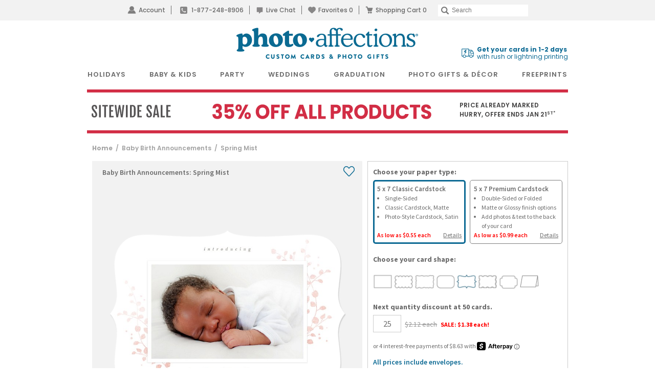

--- FILE ---
content_type: text/html; charset=UTF-8
request_url: https://www.photoaffections.com/baby-announcements/spring-mist-p-58810
body_size: 55704
content:
<!DOCTYPE html>
<html lang="en" >
	<head>
                <script type="application/json" fncls="fnparams-dede7cc5-15fd-4c75-a9f4-36c430ee3a99">
            {
                "f":"7ea756e8975d4775b8a693e9c0a70b55",
                "s":"BRAINTREE_SIGNIN"
            }
        </script>
        <link rel="icon" href="/favicon.ico?v=3" type="image/x-icon">
        <link rel="shortcut icon" href="/favicon.ico?v=3" type="image/x-icon">
        <link rel="icon" href="https://cdn3.photoaffections.com/images/icons/touch/2020/favicon-16x16.png?v=3" type="image/png" />
        <link rel="shortcut icon" href="https://cdn3.photoaffections.com/images/icons/touch/2020/favicon-16x16.png?v=3" type="image/png" />
        <link rel="apple-touch-icon" href="https://cdn2.photoaffections.com/images/icons/touch/2020/apple-touch-icon.png?v=3">
        <link rel="apple-touch-icon" sizes="76x76" href="https://cdn1.photoaffections.com/images/icons/touch/2020/76x76.png?v=3">
        <link rel="apple-touch-icon" sizes="120x120" href="https://cdn2.photoaffections.com/images/icons/touch/2020/120x120.png?v=3">
        <link rel="apple-touch-icon" sizes="152x152" href="https://cdn3.photoaffections.com/images/icons/touch/2020/152x152.png?v=3">
        <link rel="apple-touch-icon" sizes="180x180" href="https://cdn1.photoaffections.com/images/icons/touch/2020/180x180.png?v=3">

        <style>
            body.responsive #be-chat-container,body.responsive #be-chat-container #be-frame {z-index: 70 !important;}
#be-messenger div[data-selector="WINDOW"] .label{color: gray;font-size: 12px;line-height: 16px;}
#be-messenger div[data-selector="WINDOW"] input,#be-messenger div[data-selector="WINDOW"] textarea{border: none}
#be-messenger div[data-selector="WINDOW"] input:focus,#be-messenger div[data-selector="WINDOW"] textarea:focus{border: none !important;}        </style>
		<link rel="preconnect" href="https://cdn.photoaffections.com" />
<script>
    window.delayJs = window.delayJs || [];
    var isLighthouse = "0";
    (function(){
        var oldOnError = window.onerror;
        var currentElement = null;
        var eventTime = null;

        var events = ['click', 'touchstart', 'keydown'];

        events.forEach(function(event) {
            document.addEventListener(event, function(e) {
                currentElement = e.target;
                eventTime = new Date().getTime();
            }, true);
        });

        function getDomPath(element) {
            // If there's no element passed, return an empty string
            if (!element) return '';

            let path = [];

            // Traverse up the DOM tree
            while (element) {
                let tag = element.tagName.toLowerCase();

                // If the element has an ID, append it to the tag
                if (element.id) {
                    tag += `#${element.id}`;
                } else {
                    // For sibling elements, find the index among siblings of the same tag
                    let sibling = element;
                    let index = 1; // Count starts from 1 for the nth-child CSS selector

                    while (sibling.previousElementSibling) {
                        sibling = sibling.previousElementSibling;
                        if (sibling.tagName.toLowerCase() === tag) {
                            index++;
                        }
                    }

                    // Add nth-child for non-ID elements if there's more than one of this tag
                    if (index > 1) {
                        tag += `:nth-child(${index})`;
                    }
                }

                path.unshift(tag); // Add tag at the start of the array
                element = element.parentElement; // Move to the parent element
            }

            return path.join(' > '); // Join the tags with ' > ' to form the path
        }

        function getCurrentElement() {
            if (!currentElement) {
                return null;
            }

            // return the element if it was clicked less than 1 second ago
            if (new Date().getTime() - eventTime < 1000) {
                return currentElement;
            }
        }

        function send(type, data)
        {
            if (navigator.sendBeacon) {
                var formData = new FormData();
                formData.append("type", type);
                formData.append("msg", JSON.stringify(data));
                navigator.sendBeacon("/webservices/logJs.php", formData);
            } else {
                (new Image()).src = "/webservices/logJs.php?type=" + type + "&msg=" + encodeURIComponent(JSON.stringify(data));
            }
        }

        window.onerror = function(){
            if (window.console) {
                console.log(arguments);
            }

            var el = getCurrentElement();

            send("JSError", {
                "type": "error",
                "msg": arguments[0],
                "url": arguments[1],
                "lineno": arguments[2],
                "colno": arguments[3],
                "error": arguments[4],
                "trace": arguments[4] && arguments[4].stack,
                "element": el && getDomPath(el),
                "readyState": document.readyState,
                "time": new Date().getTime(),
            });

            if (oldOnError) {
                oldOnError.apply(this, arguments);
            }

            return false;
        };

    })();

    function getcookie ( cookieName ) {
        var results = document.cookie.match ( '(^|;) ?' + cookieName + '=([^;]*)(;|$)' );
        if ( results )
            return ( unescape ( results[2] ) );
        else
            return '';
    }


</script>

    <script type="text/javascript">
      var MIN_VIEWPORT_WIDTH = 980;
      function getScreenWidth() {
        if (window.matchMedia("(orientation: portrait)").matches) {
          return screen.width < screen.height ? screen.width : screen.height;
        } else {
          return screen.width > screen.height ? screen.width : screen.height;
        }
      }
      function fixViewport() {
        var screenWidth = getScreenWidth();
        var content = "width=device-width, initial-scale=1.0, shrink-to-fit=no";
        if (screenWidth < MIN_VIEWPORT_WIDTH) {
          content = "width=" + MIN_VIEWPORT_WIDTH + ", shrink-to-fit=no";
        }
        var viewport = document.querySelector('meta[name=viewport]')
        if (viewport) {
          viewport.content = content;
        } else {
          var newViewport = document.createElement('meta');
          newViewport.setAttribute('name', 'viewport');
          newViewport.setAttribute('content', content);
          document.head.appendChild(newViewport);
        }
      }
      fixViewport();

            const mql = window.matchMedia("(orientation: portrait)");
      if (mql.addEventListener) {
        mql.addEventListener("change", fixViewport, false);
      } else if (mql.addListener) { // for Safari <= 13
        mql.addListener(fixViewport);
      }
    </script>

<!-- Common JS START -->
<script>
var CDN = 'https://cdn.photoaffections.com';
var SITE_ID = 2;var isHtml5Supported = typeof(Worker) !== 'undefined' ? 1 : 0; var TOLLFREE_PHONE = '1-877-248-8906';	var NEW_IPS_ENABLED = 1;
	var VER_JS_CSS = '7fd021fefb657d37b3245340eb20dcd934f54199';
	var ARTPRINT_MOUNTING_STANDARD_MOUNT = 'SF';
	var ARTPRINT_MOUNTING_FLOATING_STRAIGHT = 'FS';
	var ARTPRINT_MOUNTING_FLOATING_DECKLE = 'FD';
	var ARTPRINT_MOUNTING_MAT = 'MAT';
	var LOG_JS_ERROR = false;
	var WHITE_LOGO_THRESHOLD = '0.62';
	var mobile_single_photo_designer = false;
	var ucd_responsive = false;
	var mobile_dc_designer = false;
	var is_mobile_phone = 0;
	var OPEN_HISTORY_BUTTONS_IN_ANDROID_FBAPP = false;
	var IPS_URL = 'https://ips02.planetart.com';
	var IMAGE_FORMATS_SUPPORTED = ["jpg","jpeg","png","tiff","tif","heic","gif"];
	var SITE_BASE = "";
	var THIRD_PARTY_IS_NOT_TRACKING = false;
	var TRAFFIC_TYPE = 'default';
</script><script src="/scripts/compiled/template_common_7fd021fefb657d37b3245340eb20dcd934f54199_desktop_pa.min.js?7fd021fefb657d37b3245340eb20dcd934f54199" type="application/javascript"></script>

<!-- Common JS END -->
<meta http-equiv="X-UA-Compatible" content="IE=edge,chrome=1">
<meta http-equiv="Content-Type" content="text/html; charset=utf-8"/>
<meta name="format-detection" content="telephone=no"/>
<title> Spring Mist |  Baby Birth Announcements | PhotoAffections</title>
<meta name="description" content="Spring Mist birth announcement with rose gold faux foil floral border &amp; blush pink details. Customize with photo &amp; text - PhotoAffections" />
<link rel="canonical" href="https://www.photoaffections.com/baby-announcements/spring-mist-p-58810" />
<!-- CSS START -->
<link href="/templates/dropdown.css?7fd021fefb657d37b3245340eb20dcd934f54199" rel="stylesheet" type="text/css" />

<!-- CSS END -->
<!-- JS START -->
<script src="/scripts/favorites.js?7fd021fefb657d37b3245340eb20dcd934f54199" type="application/javascript"></script>

<script src="/scripts/lanbu/lanbu.js?7fd021fefb657d37b3245340eb20dcd934f54199" type="application/javascript"></script>

<script src="/scripts/lanbu/lanbu.controller.js?7fd021fefb657d37b3245340eb20dcd934f54199" type="application/javascript"></script>

<script src="/scripts/lanbu/controllers/lanbu.controller.design.js?7fd021fefb657d37b3245340eb20dcd934f54199" type="application/javascript"></script>

<!-- JS END -->

<script type="text/javascript">
var _sf_startpt=(new Date()).getTime();

/*! loadCSS. [c]2017 Filament Group, Inc. MIT License */
(function(w){
    "use strict";
    /* exported loadCSS */
    var loadCSS = function( href, before, media , callback, isFont){
        // Needn't to load font css when running in light house
        if (window.isLighthouse != 0) {
            if (href.indexOf("font") != -1) {
                return ;
            }

            if (href.indexOf("font") !== -1) {
                return ;
            }
        }

        // Arguments explained:
        // `href` [REQUIRED] is the URL for your CSS file.
        // `before` [OPTIONAL] is the element the script should use as a reference for injecting our stylesheet <link> before
        // By default, loadCSS attempts to inject the link after the last stylesheet or script in the DOM. However, you might desire a more specific location in your document.
        // `media` [OPTIONAL] is the media type or query of the stylesheet. By default it will be 'all'
        var doc = w.document;
        var ss = doc.createElement( "link" );
        var ref;
        if( before ){
            ref = before;
        }
        else {
            var refs = ( doc.body || doc.getElementsByTagName( "head" )[ 0 ] ).childNodes;
            ref = refs[ refs.length - 1];
        }

        var sheets = doc.styleSheets;
        ss.rel = "stylesheet";
        ss.href = href;
        ss.onload = callback;
        // temporarily set media to something inapplicable to ensure it'll fetch without blocking render
        ss.media = "only x";

        // wait until body is defined before injecting link. This ensures a non-blocking load in IE11.
        function ready( cb ){
            if( doc.body ){
                return cb();
            }
            setTimeout(function(){
                ready( cb );
            });
        }
        // Inject link
        // Note: the ternary preserves the existing behavior of "before" argument, but we could choose to change the argument to "after" in a later release and standardize on ref.nextSibling for all refs
        // Note: `insertBefore` is used instead of `appendChild`, for safety re: http://www.paulirish.com/2011/surefire-dom-element-insertion/
        ready( function(){
            ref.parentNode.insertBefore( ss, ( before ? ref : ref.nextSibling ) );
        });
        // A method (exposed on return object for external use) that mimics onload by polling document.styleSheets until it includes the new sheet.
        var onloadcssdefined = function( cb ){
            var resolvedHref = ss.href;
            var i = sheets.length;
            while( i-- ){
                if( sheets[ i ].href === resolvedHref ){
                    return cb();
                }
            }
            setTimeout(function() {
                onloadcssdefined( cb );
            });
        };

        function loadCB(){
            if( ss.addEventListener ){
                ss.removeEventListener( "load", loadCB );
            }
            ss.media = media || "all";
        }

        // once loaded, set link's media back to `all` so that the stylesheet applies once it loads
        if( ss.addEventListener ){
            ss.addEventListener( "load", loadCB);
        } else {
            ss.onloadcssdefined = onloadcssdefined;
            onloadcssdefined( loadCB );
        }

        return ss;
    };
    // commonjs
    if( typeof exports !== "undefined" ){
        exports.loadCSS = loadCSS;
    }
	else {
        w.loadCSS = loadCSS;
    }
}( typeof global !== "undefined" ? global : this ));
</script>






<link rel="icon" sizes="192x192" href="https://cdn1.photoaffections.com/images/icons/touch/2020/180x180.png?v=3"> <!-- For Chrome for Android: -->
<link rel="icon" sizes="180x180" href="https://cdn1.photoaffections.com/images/icons/touch/2020/180x180.png?v=3">
<link rel="apple-touch-icon-precomposed" sizes="180x180" href="https://cdn1.photoaffections.com/images/icons/touch/2020/180x180.png?v=3">
<link rel="apple-touch-icon-precomposed" sizes="167x167" href="https://cdn2.photoaffections.com/images/icons/touch/2020/167x167.png?v=3">
<link rel="apple-touch-icon-precomposed" sizes="152x152" href="https://cdn3.photoaffections.com/images/icons/touch/2020/152x152.png?v=3">
<link rel="apple-touch-icon-precomposed" sizes="144x144" href="https://cdn3.photoaffections.com/images/icons/touch/2020/152x152.png?v=3">
<link rel="apple-touch-icon-precomposed" sizes="120x120" href="https://cdn2.photoaffections.com/images/icons/touch/2020/120x120.png?v=3">
<link rel="apple-touch-icon-precomposed" sizes="114x114" href="https://cdn2.photoaffections.com/images/icons/touch/2020/120x120.png?v=3">
<link rel="apple-touch-icon-precomposed" sizes="76x76" href="https://cdn1.photoaffections.com/images/icons/touch/2020/76x76.png?v=3">
<link rel="apple-touch-icon-precomposed" sizes="72x72" href="https://cdn1.photoaffections.com/images/icons/touch/2020/76x76.png?v=3">
<link rel="apple-touch-icon-precomposed" href="https://cdn2.photoaffections.com/images/icons/touch/2020/60x60.png?v=3">




		<meta name="author" content="PhotoAffections.com">
        		<meta name="robots" content="noodp, noydir">
        		<meta name="inmobi-site-verification" content="34c6a0244bee549029c9b6d31972e305">

		                            <style>
                    .container {
    width: 100%;
    margin-right: auto;
    margin-left: auto;
}
@media (min-width: 575px) {
    .container {
        width: 960px;
        padding-right: 10px;
        padding-left: 10px;
    }
}

.flex-container {
    display: flex;
}
.justify-content-space-between {
    justify-content: space-between;
}
.justify-content-space-evenly {
    justify-content: space-evenly;
}
.justify-content-right {
    justify-content: flex-end;
}
.justify-content-center {
    justify-content: center;
}
.align-items-center {
    align-items: center;
}

.col { flex: 1 0 0%; }
.col-1 { flex: 0 0 auto; width: 8.33333333%; }
.col-2 { flex: 0 0 auto; width: 16.66666667%; }
.col-3 { flex: 0 0 auto; width: 25%; }
.col-4 { flex: 0 0 auto; width: 33.33333333%; }
.col-5 { flex: 0 0 auto; width: 41.66666667%; }
.col-6 { flex: 0 0 auto; width: 50%; }
.col-7 { flex: 0 0 auto; width: 58.33333333%; }
.col-8 { flex: 0 0 auto; width: 66.66666667%; }
.col-9 { flex: 0 0 auto; width: 75%; }
.col-10 { flex: 0 0 auto; width: 83.33333333%; }
.col-11 { flex: 0 0 auto; width: 91.66666667%; }
.col-12 { flex: 0 0 auto; width: 100%; }
.col-auto { flex: 0 0 auto; width: auto; }

.visible-xs-block {
    display: block;
}
.hidden-xs {
    display: none;
}

.col-xs-1, .col-xs-2, .col-xs-3, .col-xs-4, .col-xs-5, .col-xs-6, .col-xs-7, .col-xs-8, .col-xs-9, .col-xs-10, .col-xs-11, .col-xs-12 {
    float: left;
    position: relative;
    padding-right: 10px;
    padding-left: 10px;
}
.col-xs-12 {
    width: 100%;
}
.col-xs-11 {
    width: 91.66666667%;
}
.col-xs-10 {
    width: 83.33333333%;
}
.col-xs-9 {
    width: 75%;
}
.col-xs-8 {
    width: 66.66666667%;
}
.col-xs-7 {
    width: 58.33333333%;
}
.col-xs-6 {
    width: 50%;
}
.col-xs-5 {
    width: 41.66666667%;
}
.col-xs-4 {
    width: 33.33333333%;
}
.col-xs-3 {
    width: 25%;
}
.col-xs-2 {
    width: 16.66666667%;
}
.col-xs-1 {
    width: 8.33333333%;
}

@media (min-width: 575px) {
    .row {
        margin-right: -10px;
        margin-left: -10px;
    }

    .visible-xs-block,
    .visible-xs-inline,
    .visible-xs-inline-block {
        display: none;
    }
    .hidden-xs {
        display: block;
    }


    .col-sm-1, .col-sm-2, .col-sm-3, .col-sm-4, .col-sm-5, .col-sm-6, .col-sm-7, .col-sm-8, .col-sm-9, .col-sm-10, .col-sm-11, .col-sm-12 {
        float: left;
        position: relative;
        padding-right: 10px;
        padding-left: 10px;
    }
    .col-sm-12 {
        width: 100%;
    }
    .col-sm-11 {
        width: 91.66666667%;
    }
    .col-sm-10 {
        width: 83.33333333%;
    }
    .col-sm-9 {
        width: 75%;
    }
    .col-sm-8 {
        width: 66.66666667%;
    }
    .col-sm-7 {
        width: 58.33333333%;
    }
    .col-sm-6 {
        width: 50%;
    }
    .col-sm-5 {
        width: 41.66666667%;
    }
    .col-sm-4 {
        width: 33.33333333%;
    }
    .col-sm-3 {
        width: 25%;
    }
    .col-sm-2 {
        width: 16.66666667%;
    }
    .col-sm-1 {
        width: 8.33333333%;
    }
    .col-sm-pull-12 {
        right: 100%;
    }
    .col-sm-pull-11 {
        right: 91.66666667%;
    }
    .col-sm-pull-10 {
        right: 83.33333333%;
    }
    .col-sm-pull-9 {
        right: 75%;
    }
    .col-sm-pull-8 {
        right: 66.66666667%;
    }
    .col-sm-pull-7 {
        right: 58.33333333%;
    }
    .col-sm-pull-6 {
        right: 50%;
    }
    .col-sm-pull-5 {
        right: 41.66666667%;
    }
    .col-sm-pull-4 {
        right: 33.33333333%;
    }
    .col-sm-pull-3 {
        right: 25%;
    }
    .col-sm-pull-2 {
        right: 16.66666667%;
    }
    .col-sm-pull-1 {
        right: 8.33333333%;
    }
    .col-sm-pull-0 {
        right: auto;
    }
    .col-sm-push-12 {
        left: 100%;
    }
    .col-sm-push-11 {
        left: 91.66666667%;
    }
    .col-sm-push-10 {
        left: 83.33333333%;
    }
    .col-sm-push-9 {
        left: 75%;
    }
    .col-sm-push-8 {
        left: 66.66666667%;
    }
    .col-sm-push-7 {
        left: 58.33333333%;
    }
    .col-sm-push-6 {
        left: 50%;
    }
    .col-sm-push-5 {
        left: 41.66666667%;
    }
    .col-sm-push-4 {
        left: 33.33333333%;
    }
    .col-sm-push-3 {
        left: 25%;
    }
    .col-sm-push-2 {
        left: 16.66666667%;
    }
    .col-sm-push-1 {
        left: 8.33333333%;
    }
    .col-sm-push-0 {
        left: auto;
    }
    .col-sm-offset-12 {
        margin-left: 100%;
    }
    .col-sm-offset-11 {
        margin-left: 91.66666667%;
    }
    .col-sm-offset-10 {
        margin-left: 83.33333333%;
    }
    .col-sm-offset-9 {
        margin-left: 75%;
    }
    .col-sm-offset-8 {
        margin-left: 66.66666667%;
    }
    .col-sm-offset-7 {
        margin-left: 58.33333333%;
    }
    .col-sm-offset-6 {
        margin-left: 50%;
    }
    .col-sm-offset-5 {
        margin-left: 41.66666667%;
    }
    .col-sm-offset-4 {
        margin-left: 33.33333333%;
    }
    .col-sm-offset-3 {
        margin-left: 25%;
    }
    .col-sm-offset-2 {
        margin-left: 16.66666667%;
    }
    .col-sm-offset-1 {
        margin-left: 8.33333333%;
    }
    .col-sm-offset-0 {
        margin-left: 0;
    }
}

                    @font-face{font-family:'Raleway-Medium';src:url('//cdn.photoaffections.com/images/fonts/Raleway-Medium.eot');src:local('Raleway-Medium'),url('//cdn.photoaffections.com/images/fonts/Raleway-Medium.woff') format('woff'),url('//cdn.photoaffections.com/images/fonts/Raleway-Medium.ttf') format('truetype'),url('//cdn.photoaffections.com/images/fonts/Raleway-Medium.svg') format('svg');font-weight:normal;font-style:normal;font-display:swap}
@font-face{font-family:'Raleway-SemiBold';src:url('//cdn.photoaffections.com/images/fonts/Raleway-SemiBold.eot');src:local('Raleway-SemiBold'),url('//cdn.photoaffections.com/images/fonts/Raleway-SemiBold.woff') format('woff'),url('//cdn.photoaffections.com/images/fonts/Raleway-SemiBold.ttf') format('truetype'),url('//cdn.photoaffections.com/images/fonts/Raleway-SemiBold.svg') format('svg');font-weight:normal;font-style:normal;font-display:swap}
@font-face{font-family:'TradeGothicBold';src:url('//cdn.photoaffections.com/images/fonts/TradeGothicLTPro-BdCn20.eot');src:local('TradeGothicLTPro-BdCn20'),url('//cdn.photoaffections.com/images/fonts/TradeGothicLTPro-BdCn20.woff') format('woff'),url('//cdn.photoaffections.com/images/fonts/TradeGothicLTPro-BdCn20.ttf') format('truetype'),url('//cdn.photoaffections.com/images/fonts/TradeGothicLTPro-BdCn20.svg') format('svg');font-weight:normal;font-style:normal;font-display:swap}
@font-face{font-family:'Poppins';src:local('Poppins Regular'),url('//cdn.photoaffections.com/images/fonts/Poppins-Regular.ttf') format('truetype');font-weight:400;font-style:normal}
@font-face{font-family:'Poppins-Medium';src:local('Poppins-Medium'),url('//cdn.photoaffections.com/images/fonts/Poppins-Medium.ttf') format('truetype');font-weight:500;font-style:normal}
@font-face{font-family:'Poppins-SemiBold';src:local('Poppins-SemiBold'),url('//cdn.photoaffections.com/images/fonts/Poppins-SemiBold.ttf') format('truetype');font-weight:normal;font-style:normal;font-display:swap}

html {font-size: 10px}
body{font:400 1.6rem/1.5 'Source Sans Pro', sans-serif;color:var(--main-color-2);background-color:#fff;margin:0}
@media (min-width: 575px) {
    body{font-family: 'Poppins', sans-serif;}
}
*{-webkit-box-sizing:border-box;-moz-box-sizing:border-box;box-sizing:border-box}
*:before,*:after{-webkit-box-sizing:border-box;-moz-box-sizing:border-box;box-sizing:border-box}

article,aside,details,figcaption,figure,footer,header,hgroup,main,menu,nav,section,summary{display:block}
sub,sup{position:relative;font-size:75%;line-height:0;vertical-align:baseline}
sup{top:-.5em}
pre{display:block;padding:9.5px;margin:0 0 10px;font-size:13px;line-height:1.42857143;color:#333;word-break:break-all;word-wrap:break-word;background-color:#f5f5f5;border:1px solid #ccc;border-radius:4px;overflow:auto;}
button,input,optgroup,select,textarea {
    font:inherit;
    font-family: 'Helvetica Neue', Helvetica, Arial, sans-serif;
    color:inherit;
    line-height: 1.5;
    -webkit-appearance: none;
    outline: none;
    appearance: none;
    border-radius: 0px;
}

table{background-color:transparent;border-spacing:0;border-collapse:collapse}
img{border:0;vertical-align:middle;}
.img-responsive {display:block;max-width:100%;height:auto;margin:0 auto;}
a {text-decoration: none;color: var(--main-color-2);outline: 0;}
a.active {color:var(--main-color-1);}
b,strong{font-weight:bold}
.sb {font-weight: 600;}
.center {
    display: table;
    margin-left: auto !important;
    margin-right: auto !important;
}

h1,h2,h3,h4,h5,h6,.h1,.h2,.h3,.h4,.h5,.h6{font-family:inherit;font-weight:500;line-height:1.1;color:inherit}
h1,.h1,h2,.h2,h3,.h3{margin-top:20px;margin-bottom:10px}
h4,.h4,h5,.h5,h6,.h6{margin-top:10px;margin-bottom:10px}
h1,.h1{font-size:3.6rem}
h2,.h2{font-size:3.0rem}
h3,.h3{font-size:2.4rem}
h4,.h4{font-size:1.8rem}
h5,.h5{font-size:1.4rem}
h6,.h6{font-size:1.2rem}
.ui-dialog h1, .ui-dialog.h1{font-size:36px}
.ui-dialog h2, .ui-dialog.h2{font-size:30px}
.ui-dialog h3, .ui-dialog.h3{font-size:24px}
.ui-dialog h4, .ui-dialog.h4{font-size:18px}
.ui-dialog h5, .ui-dialog.h5{font-size:14px}
.ui-dialog h6, .ui-dialog.h6{font-size:12px}
p{margin:0 0 10px}

ul, li {list-style: none;padding: 0;margin: 0;}
.list-inline{padding-left:0;margin-left:-5px;list-style:none}
.list-inline > li{display:inline-block;padding-right:4px;padding-left:4px}

.clearfix:before,.clearfix:after,.dl-horizontal dd:before,.dl-horizontal dd:after,.container:before,.container:after,.container-fluid:before,.container-fluid:after,.row:before,.row:after,.form-horizontal .form-group:before,.form-horizontal .form-group:after,.btn-toolbar:before,.btn-toolbar:after,.btn-group-vertical > .btn-group:before,.btn-group-vertical > .btn-group:after,.navbar:before,.navbar:after,.navbar-header:before,.navbar-header:after,.navbar-collapse:before,.navbar-collapse:after,.pager:before,.pager:after,.panel-body:before,.panel-body:after,.modal-header:before,.modal-header:after,.modal-footer:before,.modal-footer:after{display:table;content:" "}
.clearfix:after,.dl-horizontal dd:after,.container:after,.container-fluid:after,.row:after,.form-horizontal .form-group:after,.btn-toolbar:after,.btn-group-vertical > .btn-group:after,.nav:after,.navbar:after,.navbar-header:after,.navbar-collapse:after,.pager:after,.panel-body:after,.modal-header:after,.modal-footer:after{clear:both}

.full-width {width: 100%;}
.full-height {height: 100%;}

.g-font-bold {font-weight: bold;}
.text-left{text-align:left}
.text-right{text-align:right}
.text-center{text-align:center}

.fl { float: left; }
.fr { float: right; }
.u {text-decoration: underline;}
.pull-right-lg { float: right; }
.pull-left { float: left; }
.g-pos-relative {position: relative;}
.g-pos-absolute {position: absolute;}
.g-pos-align {top: 50%;left: 50%;transform: translate(-50%) translate3d(0,0,0);}
.g-pos-valign {top: 50%;right: 1rem;transform: translateY(-50%) translate3d(0,0,0);}

.clear { clear: both; }
.no-display,.hidden,.hide,.hideme{display:none !important;}
.show {display: block;}
.no-shadow { box-shadow: none !important; }

.dd-options {max-height: 165px;}
.strike { text-decoration: line-through; }
.divider { border-right: 1px solid var(--color-tiny-dark-gray); margin: 0 5px;}
hr{margin-top:20px;margin-bottom:20px;border-top:3px solid var(--color-tiny-light-gray);}
.category-menu > hr, .thumbs-menu > hr, .product-details hr, .pricing-discounts hr, .thumbs hr, .favotite hr {border-top: 1px solid var(--color-tiny-light-gray);}
.new-callout {
    text-transform: uppercase;
    color: var(--color-light-red);
    margin-left: .5rem;
    font-weight: 700;
}
.section {
    margin-bottom: 20px;
}
.tooltip {
    position: absolute;
    z-index: 1070;
    display: block;
    font-family: "Helvetica Neue",Helvetica,Arial,sans-serif;
    font-size: 1.2rem;
    line-height: 1.42857143;
}
.out-of-stock-burst {
    position: absolute;
    background-color: #eeecebdb;
    top: 20px;
    /* padding: 0px 5px; */
    font-size: 12px;
    cursor: default;
    user-select: none;
    width: 85px !important;
    height: 18px !important;
    left: 5%;
}
.nubs {
    display: flex;
    align-items: center;
}
.nubs .nub {
    margin-right: 6px;
    background-color: var(--bg-color-default);
    color: var(--main-color-2);
    padding: 5px 7px;
}
.nubs .nub span {
    margin-right: 10px;
}
.nubs .clear_all {
    color: var(--main-color-1);
    cursor: pointer;
}

.progress-bar {
    float: left;
    width: 0;
    height: 100%;
    font-size: 12px;
    line-height: 20px;
    color: #fff;
    text-align: center;
    background-color: #337ab7;
    -webkit-box-shadow: inset 0 -1px 0 rgba(0,0,0,.15);
    box-shadow: inset 0 -1px 0 rgba(0,0,0,.15);
    -webkit-transition: width .6s ease;
    -o-transition: width .6s ease;
    transition: width .6s ease;
}
.popover {
    position: absolute;
    top: 0;
    left: 0;
    z-index: 1060;
    display: none;
    max-width: 276px;
    padding: 1px;
    font-family: "Helvetica Neue",Helvetica,Arial,sans-serif;
    font-size: 14px;
    font-style: normal;
    font-weight: 400;
    line-height: 1.42857143;
    text-align: left;
    text-align: start;
    text-decoration: none;
    text-shadow: none;
    text-transform: none;
    letter-spacing: normal;
    word-break: normal;
    word-spacing: normal;
    word-wrap: normal;
    white-space: normal;
    background-color: #fff;
    -webkit-background-clip: padding-box;
    background-clip: padding-box;
    border: 1px solid #ccc;
    border: 1px solid rgba(0,0,0,.2);
    border-radius: 6px;
    -webkit-box-shadow: 0 5px 10px rgba(0,0,0,.2);
    box-shadow: 0 5px 10px rgba(0,0,0,.2);
    line-break: auto;
}
.popover.bottom {
    margin-top: 10px;
}
.popover li {
    height: 50px;
    font-size: 13px;
    border-bottom: 2px solid var(--border-color-light);
    padding-top: 12px;
}
.popover ul li:last-child {
    border-bottom: none;
}
.popover>.arrow {
    border-width: 11px;
}
.popover>.arrow,
.popover>.arrow:after {
    position: absolute;
    display: block;
    width: 0;
    height: 0;
    border-color: transparent;
    border-style: solid;
}
.popover>.arrow:after {
    content: "";
    border-width: 10px;
}
.popover.bottom>.arrow {
    top: -11px;
    left: 50%;
    margin-left: -11px;
    border-top-width: 0;
    border-bottom-color: rgba(0,0,0,.25);
}
.popover.bottom>.arrow:after {
    top: 1px;
    margin-left: -10px;
    content: " ";
    border-top-width: 0;
    border-bottom-color: var(--color-white);
}
.fade {
    opacity: 0;
    -webkit-transition: opacity .15s linear;
    -o-transition: opacity .15s linear;
    transition: opacity .15s linear;
}
.fade.in {
    opacity: 1;
}

.password-group {
    border: 1px solid var(--border-color-default);
    width: 347px;
    display: table;
    border-spacing: 0px;
    border-collapse: separate;
    padding: 0 !important;
}
.password-group input,
.password-group .eyeball {
    display: table-cell;
    border: none !important;
    margin: 0 !important;
}
.password-group input {
    padding: 0px 0 0 10px !important;
    width: 100% !important;
    float: left;
    height: 49px;
}
.password-group .eyeball {
    cursor: pointer;
    text-align: center;
    padding: 0 10px;
    font-size: 12px;
    border: 1px solid transparent;
    border-left: none;
    width: 3.2em;
    vertical-align: middle;
    font-size: 12px !important;
}
.password-group input:-webkit-autofill+.eyeball {
    background-color: var(--webkit-autofill-bgc);
}
.passw_req {
    margin: 5px 0 -12px 20px;
    line-height: initial;
}
.passw_req div {
    font-size: 10px;
}
.passw_req div.pass,
.input-note .pass {
    color: var(--text-color-success);
}

.thumb-delete {
    position: absolute;
    width: 13px;
    height: 13px;
    top: 7px;
    right: 10px;
    background: url(//cdn.photoaffections.com/images/template/icons/icon-delete-2.png) left top no-repeat;
    cursor: pointer;
    z-index: 99999;
}
#delete-pic,
#delete-banner {
    background: url(//cdn.photoaffections.com/images/designer/delete.jpg) no-repeat;
    width: 61px;
    height: 41px;
    cursor: pointer;
}

.price-each,
.price-each1 {
    font-family: 'Helvetica Neue', Helvetica, Arial, sans-serif;
    color: var(--color-gray);
    text-decoration: line-through;
    margin-left: 4px;
    font-weight: 200;
}
.sale-price {
    color: var(--color-red);
    font-family: 'Helvetica Neue', Helvetica, Arial, sans-serif !important;
    margin-left: 4px;
    font-weight: 800;
}
.hilight {
    color: var(--color-light-red);
}

.btn_fav,
.lightning,
.btn_unfav {
    background-image: url(//cdn.photoaffections.com/images/template/icons/icons.svg);
    background-position: .07rem 0;
    background-repeat: no-repeat;
    background-size: auto 100%;
    height: 2.4rem;
    width: auto;
    outline: none;
    border: none;
}
.btn_unfav {
    background-position: -2.5rem 0;
}
.lightning {
    background-position: -7.6rem 0;
    width: 3.3rem;
}
.btn_unfav:hover {
    background-position: -5rem 0;
}
.lightning:hover {
    background-position: -10.95rem 0;
}

.access_privacy {
    text-align: left;
    width: 90%;
    line-height: 1;
}
.access_privacy * {
    margin: 0;
}
.access_privacy_label span,
.access_privacy_label span a,
.formLayout.common_login_design
.access_privacy_label span,
.formLayout.common_login_design
.access_privacy_label span a,
.formLayout.common_login_design
.access_privacy_label .access_privacy_desc,
.access_privacy_desc,
.formLayout.common_login_design .access_privacy_label .access_privacy_desc a {
    font-size: 10px;
    letter-spacing: 0;
}

.login-facebook,
.login-amazon {
    display: block;
    float: left;
    padding: 0 10px;
    background-color: #3c5a96;
    margin: 10px 10px 0 0!important;
    width: 320px!important;
}
a.login-facebook {
    background-color: #3b5998;
    margin: 20px 0 25px;
    padding: 10px 14px;
    width: 100%;
    display: inline-block;
    line-height: normal;
}
.login-facebook.wide-size {
    width: 347px !important;
    height: 41px;
    padding: 0;
    background: url(https://cdn.planetart.com/images/fb-login-cw.png) center center no-repeat #3c5a96;
}

.spinner-overlay {
    position: absolute;
    top:0;
    left: 0;
    width: 100%;
    height: 100%;
    z-index: 1000;
    background-image: url(//cdn.simplytoimpress.com/images/loadingwheel.svg);
    background-repeat: no-repeat !important;
    background-position: center center !important;
    background-size: 20% !important;
    -webkit-animation: fadein .5s 0.5s forwards;
    -moz-animation: fadein .5s 0.5s forwards;
    -ms-animation: fadein .5s 0.5s forwards;
    -o-animation: fadein .5s 0.5s forwards;
    animation: fadein .5s 0.5s forwards;
}

.section_die_cuts .die_cut_available .die_cut {
    display: inline-block;
    overflow: hidden;
    height: 41px;
    width: 32px;
}
.section_die_cuts .die_cut_available .die_cut:before,
.section_die_cuts .die_cut_available .folded-cardstock-icon:before {
    background-image: url(//cdn.photoaffections.com/images/die_cut_assets/optimized/2021/shape_sprite_desktop_v2.png);
    content: "";
    display: inline-block;
    width: 32px;
    height: 41px;
}
.section_die_cuts .die_cut_available .horizontal {
    transform: rotate(90deg);
    -ms-transform: rotate(90deg);
    -webkit-transform: rotate(90deg);
    -o-transform: rotate(90deg);
    -moz-transform: rotate(90deg);
}

/* No Die Cut (0)*/
.section_die_cuts .die_cut_available #die_cut_0:before { background-position: -2px -0px; }
.section_die_cuts .die_cut_available #die_cut_0.die_cut_active:before { background-position: -2px -41px; }

/* Rounded Corners (1)*/
.section_die_cuts .die_cut_available #die_cut_9:before,
.section_die_cuts .die_cut_available #die_cut_10:before { background-position: -33px 0; }
.section_die_cuts .die_cut_available #die_cut_9.die_cut_active:before,
.section_die_cuts .die_cut_available #die_cut_10.die_cut_active:before { background-position: -33px -41px; }

/* Bracket (2)*/
.section_die_cuts .die_cut_available #die_cut_11:before,
.section_die_cuts .die_cut_available #die_cut_12:before { background-position: -66px 0; }
.section_die_cuts .die_cut_available #die_cut_11.die_cut_active:before,
.section_die_cuts .die_cut_available #die_cut_12.die_cut_active:before { background-position: -66px -41px; }

/* Scallops (3) */
.section_die_cuts .die_cut_available #die_cut_1:before,
.section_die_cuts .die_cut_available #die_cut_2:before { background-position: -99px 0px; }
.section_die_cuts .die_cut_available #die_cut_1.die_cut_active:before,
.section_die_cuts .die_cut_available #die_cut_2.die_cut_active:before { background-position: -99px -41px; }

/* Radius Corners (4) */
.section_die_cuts .die_cut_available #die_cut_3:before,
.section_die_cuts .die_cut_available #die_cut_4:before { background-position: -132px 0; }
.section_die_cuts .die_cut_available #die_cut_3.die_cut_active:before,
.section_die_cuts .die_cut_available #die_cut_4.die_cut_active:before { background-position: -132px -41px; }

/* Geo (5)*/
.section_die_cuts .die_cut_available #die_cut_20:before,
.section_die_cuts .die_cut_available #die_cut_21:before { background-position: -165px 0; }
.section_die_cuts .die_cut_available #die_cut_20.die_cut_active:before,
.section_die_cuts .die_cut_available #die_cut_21.die_cut_active:before { background-position: -165px -41px; }

/* Petal (6)*/
.section_die_cuts .die_cut_available #die_cut_22:before,
.section_die_cuts .die_cut_available #die_cut_23:before { background-position: -198px 0; }
.section_die_cuts .die_cut_available #die_cut_22.die_cut_active:before,
.section_die_cuts .die_cut_available #die_cut_23.die_cut_active:before { background-position: -198px -41px; }

/* Square (7) */
.section_die_cuts .die_cut_available #die_cut_0.square:before { background-position: -231px 0; }
.section_die_cuts .die_cut_available #die_cut_0.square.die_cut_active:before { background-position: -231px -41px;; }

/* Square Rounded Corners (8)*/
.section_die_cuts .die_cut_available #die_cut_8:before,
.section_die_cuts .die_cut_available #die_cut_16:before{ background-position: -264px 0; }
.section_die_cuts .die_cut_available #die_cut_8.die_cut_active:before,
.section_die_cuts .die_cut_available #die_cut_16.die_cut_active:before{ background-position: -264px -41px; }

/* Square Bracket (9)*/
.section_die_cuts .die_cut_available #die_cut_5:before,
.section_die_cuts .die_cut_available #die_cut_17:before{ background-position: -297px 0; }
.section_die_cuts .die_cut_available #die_cut_5.die_cut_active:before,
.section_die_cuts .die_cut_available #die_cut_17.die_cut_active:before{ background-position: -297px -41px; }

/* Circle (10)*/
.section_die_cuts .die_cut_available #die_cut_15:before,
.section_die_cuts .die_cut_available #die_cut_6:before { background-position: -330px 0; }
.section_die_cuts .die_cut_available #die_cut_15.die_cut_active:before,
.section_die_cuts .die_cut_available #die_cut_6.die_cut_active:before { background-position: -330px -41px; }

/* Deco (11) */
.section_die_cuts .die_cut_available #die_cut_14:before,
.section_die_cuts .die_cut_available #die_cut_13:before { background-position: -363px 0;  }
.section_die_cuts .die_cut_available #die_cut_14.die_cut_active:before,
.section_die_cuts .die_cut_available #die_cut_13.die_cut_active:before {  background-position: -363px -41px; }

/* Deckle (12)*/
.section_die_cuts .die_cut_available #die_cut_18:before,
.section_die_cuts .die_cut_available #die_cut_19:before { background-position: -396px 0; }
.section_die_cuts .die_cut_available #die_cut_18.die_cut_active:before,
.section_die_cuts .die_cut_available #die_cut_19.die_cut_active:before { background-position: -396px -41px; }

/* Folded (13)*/
.section_die_cuts .die_cut_available .folded-cardstock-icon:before { background-position: -429px 0;}
.section_die_cuts .die_cut_available .folded-cardstock-icon.die_cut_active:before { background-position: -429px -41px;}

/* Arched (14) */
.section_die_cuts .die_cut_available #die_cut_26:before { background-position: -462px 0px; }
.section_die_cuts .die_cut_available #die_cut_26.die_cut_active:before { background-position: -462px -41px; }

/* Wavy (15) */
.section_die_cuts .die_cut_available #die_cut_27:before,
.section_die_cuts .die_cut_available #die_cut_28:before { background-position: -495px 0px; }
.section_die_cuts .die_cut_available #die_cut_27.die_cut_active:before,
.section_die_cuts .die_cut_available #die_cut_28.die_cut_active:before { background-position: -495px -41px; }

/* Default theme styles */
:root, [ms-theme="default"] {
    /* Some main colors */
    --main-color-1: var(--color-blue);
    --main-color-2: var(--color-tiny-dark-gray);
    --main-color-3: var(--color-turquoise);
    --color-super-light-gray: #FAFAFA;
    --color-tiny-light-gray: #DCDCDC;
    --color-light-gray: #C2C2C2;
    --color-gray: #999999;
    --color-tiny-dark-gray: #6b6b6b;
    --color-dark-gray: #4E4D4D;
    --color-blue: #0D6A94;
    --color-red: red;
    --color-light-red: #ee6552;
    --color-white: white;
    --color-light-black: #2D2B2B;
    --color-black: black;
    --color-turquoise: #33d3b8;
    --color-green: #3BAC6A;

    --thums-mobile-color: #5F5F5F;

    /* common colors for background color */
    --bg-color-primary: var(--main-color-1);
    --bg-color-white: var(--color-white);
    --bg-color-default: #F2F2F2;
    --bg-color-dark: #ACACAC;
    --webkit-autofill-bgc: #E8F0FE;
    --thums-slot-bgc: #F2F2F2;

    /* common colors for text */
    --text-color-primary: var(--main-color-1);                             /* text primary */
    --text-color-default: #7E7D7D;
    --text-color-light: #A3A3A3;
    --text-color-tiny-light: #C9C9C9;
    --text-color-darken: #666666;
    --text-color-red: var(--color-red);
    --text-color-light-red: var(--color-light-red);
    --text-color-success: var(--color-green);
    --text-color-reverse: #FFFFFF;                                          /* text color reverse */

    /* common colors for border */
    --border-color-primary: var(--main-color-1);
    --border-color-tiny-light: #f3f3f3;
    --border-color-light: #dddddd;
    --border-color-default: #cccccc;
    --border-color-tiny-darken: #ABA9A9;
    --border-color-darken: #7d7d7d;

    /* common colors for dialog */
    --dialog-text-color: #7E7D7D;

    /* common colors for button */
    --btn-color: var(--color-white);
    --btn-highlight-color: var(--main-color-1);
    --btn-turquoise-color: var(--main-color-3);
    --btn-border-color: #B2B2B2;
    --btn-highlight-border-color: var(--main-color-1);
    --btn-turquoise-border-color: var(--main-color-3);
    --btn-bg-color: var(--color-white);
    --btn-highlight-bg-color: var(--main-color-1);
    --btn-turquoise-bg-color: var(--main-color-3);
    --btn-primary-bg-color: var(--bg-color-primary);

    /* common colors for link */
    --link-color-red: var(--color-light-red);

    /* common colors for select */
    --select-border-color: var(--main-color-2);
    --select-light-border-color: var(--color-tiny-light-gray);
    --select-bg-color: var(--color-white);

    /* common colors for color filter */
    --color-filter-white: var(--color-white);
    --color-filter-black: var(--color-black);
    --color-filter-gray: #616161;
    --color-filter-brown: #653e22;
    --color-filter-beige: #ecddca;
    --color-filter-green: #8cc987;
    --color-filter-yellow: #ffe67e;
    --color-filter-orange: #f98451;
    --color-filter-red: #cc3333;
    --color-filter-pink: #ffa8bb;
    --color-filter-teal: #62d8d9;
    --color-filter-blue: #4992d0;
    --color-filter-purple: #c089c2;
    --color-filter-gold: #c09b53;
    --color-filter-silver: #AEAEAE;

    --messaging-font-size: 1.2rem;
    --afterpay-logo-badge-width: 7rem;
    --component-card-style-options-title: 1.4rem;
    --component-card-style-options-mb: 0.5rem;
    --component-shipping-delivery-size: 1.2rem;

    --letter-spacing-uppercase: 1px;
}

.pt10 {padding-top: 10px;}
.mt10 {margin-top: 10px;}
.mt20 {margin-top: 20px;}
.mt25 {margin-top: 25px;}
.ml5 {margin-left: 5px;}
.ml10 {margin-left: 10px;}
.mr5 {margin-right: 5px;}
.mr10 {margin-right: 10px;}
.mb20 {margin-bottom: 20px;}

input[disabled] + label {
    opacity: 0.5;
}
input:not([type=image]) {
    border: 1px solid var(--btn-border-color);
    background-color: var(--color-white);
}

input[type=number]::-webkit-inner-spin-button,
input[type=number]::-webkit-outer-spin-button {
    -webkit-appearance: none;
    margin: 0;
}
input[type=number] {
    -moz-appearance:textfield;
}

input[type=checkbox],
input[type=radio] {
    display: none;
}
input[type=radio] + label.radio,
input[type=checkbox] + label.checkbox {
    padding-left: 2.5rem;
    position: relative;
    cursor: pointer;
    display: inline-block;
}
input[type=radio] + label.radio:before {
    background-image: url("//cdn.photoaffections.com/images/icons/v2/radio.svg");
    background-position: center -.45rem;
    background-repeat: no-repeat;
    background-size: 158%;
    content: "";
    display: inline-block;
    width: 1.6rem;
    height: 1.6rem;
    vertical-align: middle;
    margin-left: -2.5rem;
    margin-right: 0.9rem;
}
input[type=checkbox]:not(.ucd-form-input) + label.checkbox:before {
    background-image: url("//cdn.photoaffections.com/images/icons/v2/pa_checkbox.gif");
    background-position: 0 0;
    background-repeat: no-repeat;
    background-size: 100% 200%;
    content: "";
    display: inline-block;
    width: 1.5rem;
    height: 1.6rem;
    vertical-align: middle;
    margin-left: -2.5rem;
    margin-right: 0.9rem;
    border: 1px solid var(--color-gray);
}
input[type=radio]:checked + label.radio:before {
    background-position: center -2.13rem;
}
input[type=checkbox]:not(.ucd-form-input):checked + label.checkbox:before {
    background-position: 0 -1.5rem;
}

.ui-dialog input[type=checkbox],
.ui-dialog input[type=radio] {
    padding: 0;
    appearance: auto;
    display: inline;
    vertical-align: middle;
}
.ui-dialog input[type=checkbox] + label,
.ui-dialog input[type=radio] + label {
    padding-left: 2px;
    vertical-align: middle;
}
.ui-dialog input[type=checkbox]:not(.ucd-form-input) + label.checkbox:before,
.ui-dialog input[type=radio] + label.radio:before {
    display: none;
}

select {
    border: 1px solid var(--select-border-color);
    width: 4.5rem;
    height: 2.4rem;
    padding-left: .5rem;
    letter-spacing: .1rem;
    background: url(//cdn.photoaffections.com/images/template/icons/icon-drop-down.png) no-repeat 88% 50%;
}

.btn,
.g-btn,
button,
input[type="button"],
input[type="reset"],
input[type="submit"] {
    cursor: pointer;
    display: inline-block;
    text-align: center;
    border-width: 1px;
    border-style: solid;
    letter-spacing: 2px;
    font-weight: 600;
    color: var(--btn-highlight-color);
    background-color: var(--btn-bg-color);
    border-color: var(--btn-highlight-border-color);
}
.btn.reverse,
.g-btn.reverse,
button.reverse,
input[type="button"].reverse,
input[type="reset"].reverse,
input[type="submit"].reverse {
    color: var(--btn-color);
    background-color: var(--btn-highlight-bg-color);
    border-color: var(--btn-highlight-border-color);
}
.btn.turquoise,
.g-btn.turquoise,
button.turquoise,
input[type="button"].turquoise,
input[type="reset"].turquoise,
input[type="submit"].turquoise {
    color: var(--btn-color);
    background-color: var(--btn-turquoise-bg-color);
    border-color: var(--btn-turquoise-border-color);
}
.btn:disabled,
.g-btn:disabled,
button:disabled,
input[type="button"]:disabled,
input[type="reset"]:disabled,
input[type="submit"]:disabled {
    cursor:default;
    opacity: 0.5;
}

@media (max-width: 575px) {
    ::-webkit-input-placeholder { color:var(--color-gray);font-style:italic; }
    ::-moz-placeholder { color:var(--color-gray);font-style:italic; } /* firefox 19+ */
    :-ms-input-placeholder { color:var(--color-gray);font-style:italic; } /* ie */
    input:-moz-placeholder { color:var(--color-gray);font-style:italic; }
}

.input-placeholder::-ms-input-placeholder { /* Internet Explorer 10-11 */
    color: var(--color-light-gray);
}
.input-placeholder::-ms-input-placeholder{ /* Microsoft Edge */
    color: var(--color-light-gray);
}
.input-placeholder::placeholder{ /* Chrome, FF, Opera*/
    color: var(--color-light-gray);
}

.stackable-image-container {
    display: flex;
    align-items: center;
    justify-content: center;
}                                        /******** Breadcrumbs ********/
.breadcrumbs {
    font-size: 1.2rem;
    color: var(--text-color-light);
    margin-bottom: 1.6rem;
    font-weight: 600;
}
.breadcrumbs * {
    color: var(--text-color-light);
}
/******** Breadcrumbs End ********/

.product-details {
    margin-bottom: 50px;
}

/******** Left ********/
/******** Preview ********/
#details_preview {
    height: 52.8rem;
    position: relative;
    margin-bottom: 1rem;
}

#details_preview > .img-responsive {
    display: flex;
    align-items: center;
    width: 100%;
    height: 100%;
}
#main-img {
    max-width: 100%;
    max-height: 100%;
}
#sample_loading {
    position: absolute;
    transform: translate(-50%, -50%);
    top: 50%;
    left: 50%;
}

/******** Banner & Yard Sign ********/
.product-details.custom-banners #details_preview,
.product-details.custom-yardsigns #details_preview {
    background-color: #f2f2f2;
    max-height: 663px;
}
/******** Banner & Yard Sign End ********/
/******** Blanket ********/
.product-details.custom-blanket #details_preview {
    max-height: 550px;
}
/******** Blanket End ********/
/******** Ornament ********/
.product-details.custom-ornaments #details_preview {
    max-height: 550px;
}
/******** Ornament End ********/
/******** Mug ********/
#details_preview.custom-mugs #main-img:not(.mug_white, .mug_black) {
    transform: translateX(-10%);
}
#main-img.mug_white {
    border: 2px solid var(--border-color-light);
}
/******** Mug End ********/
/******** Pillow & Magnet ********/
.product-details.custom-pillows #main-img,
.product-details.magnet-details #main-img {
    max-width: 90%;
    max-height: 90%;
}
/******** Pillow & Magnet End ********/
/******** Calendar ********/
.product-details.custom-calendar #details_preview {
    height: 50rem !important;
    margin: 0 !important;
}
/******** Calendar End ********/
/******** Preview End ********/

/******** Small Preview ********/
.mug_preview_in_label,
.multi_views,
.socks_multi_views_small,
.calendars_multi_views_small {
    display: flex;
    justify-content: center;
}
.calendars_multi_views_small {
    padding-top: 2rem;
    background-color: var(--color-white);
}
.mug_preview_in_label_small,
.multi_views_small,
.calendars_multi_views_small .multi_views_small_inner {
    margin-right: 1rem;
}
.mug_preview_in_label_small_inner,
.multi_views_small_inner {
    width: 10.4rem;
    height: 10.4rem;
    border: 2px solid var(--border-color-light);
    margin-bottom: .5rem;
    display: flex;
    align-items: center;
    justify-content: center;
}
.mug_preview_in_label_small_inner.mug-selected,
.multi_views_small_inner.selected {
    border: 2px solid var(--border-color-primary);
}
.mug_preview_in_label_small_inner img,
.multi_views_small_inner img {
    width: 7rem;
    height: auto;
}
.mug_preview_in_label_small_inner .imgbox.mug_white {
    border: 1px solid var(--border-color-light);
}
/******** Small Preview End ********/

/******** Icon ********/
#icons-container {
    margin: 1rem 0 2rem;
    padding-bottom: 20px;
    border-bottom: 1px solid var(--border-color-light);
}
.product-details .out-of-stock-burst {
    background: none;
    top: 10px;
    width: 110px !important;
    height: 34px !important;
    padding: 0;
}
/******** Icon End ********/

/******** Raster ********/
.available_raster_texts {
    font-size: 1.4rem;
    margin: 20px 0;
    font-weight: 900;
}
.available_raster_texts span {
    padding: 0 1rem;
    border-left: 1px solid var(--border-color-default);
    color: var(--text-color-darken);
    font-size: 1.4rem;
    font-weight: bold;
    cursor: pointer;
    display: inline-block;
    text-transform: capitalize;
}
.available_raster_texts span.current,
.available_raster_texts span.on {
    color: var(--text-color-light-red);
}
.available_raster_texts span:first-child {
    border: 0;
}
.available_raster_texts .swatch-outside {
    margin-right: 5px;
    display: inline-block;
    cursor: pointer;
    border-radius: 4px;
    border: 2px solid #fff;
}

.available_raster_texts .swatch-outside.selected-color{
    box-shadow: 0 0 0 1.5px #0D6A94;
}

.available_raster_texts .swatch-inside {
    width: 34px;
    height: 34px;
    border: 1px solid darkgray;
    border-radius: 4px;
    margin: auto;
}
/******** Raster End ********/

/******** Left End ********/

/******** Right ********/
.product-details h1 {
    margin: 0;
    font-size: 2rem;
}
.product-details h1 .h1-theme {
    color: var(--text-color-light);
}
.product-details h1 .h1-design {
    margin-top: 8px;
}
.product-details .right-detail h1 .h1-design {
    display: block;
}
#rubber-stamps .stamp-details h1 .h1-theme {
    font-size: 1.6rem;
}
#rubber-stamps .stamp-details h1 .h1-design {
    display: block;
    font: 800 1.6rem 'Poppins', Arial, Helvetica, sans-serif;
    color: var(--text-color-darken);
    text-transform: uppercase;
    margin-bottom: 15px;
}

.product-title {
    font-size: 2rem;
    font-weight: 800;
    letter-spacing: .1rem;
    margin-bottom: 15px;
}
.option-title {
    font-size: 1.4rem;
    font-weight: 800;
    color: var(--text-color-darken);
    margin-right: 1rem;
}
.option-title span {
    font-size: 1.3rem;
    font-weight: normal;
    margin-left: .5rem;
}

.product-details ul {
    padding-left: 2rem;
}
.product-details ul,
.product-details li {
    list-style: disc;
}

.form-group {
    margin-bottom: 15px;
}

/******** Quantity Section ********/
.quantity-section {
    display: flex;
    align-items: center;
}
.quantity-section input[name=quantity] {
    width: 4rem;
    height: 3.4rem;
    text-align: center;
    border: 1px solid var(--border-color-default);
}
.quantity-section .price-each {
    font-size: 1.4rem;
}
.quantity-section .sale-price {
    font-size: 1.2rem;
}
.is-pack-sale .quantity-section .sale-price {
    font-size: 1.4rem;
}
/******** Quantity Section End ********/

/******** Personalize Button ********/
#personalize {
    margin: 1rem 0;
    position: relative;
    height: 4rem;
}
.load-personalize {
    width: 2.8rem;
    height: 2.8rem;
    position: absolute;
    transform: translate(-50%, -50%);
    top: 50%;
    left: 50%;
    display: none;
}
#btn-preview-card {
    width: 100%;
    height: 100%;
    text-transform: uppercase;
    font-size: 1.2rem;
}

#oos-button {
    height: 100% !important;
}
/******** Personalize Button End ********/

/******** Description ********/
.description {
    margin: 1rem 0 3rem;
    font: 500 1.3rem 'Helvetica Neue', Helvetica, Arial, sans-serif;
    color: var(--text-color-default);
    line-height: 1.7;
}
.description h4 {
    font-family: Poppins, "Source Sans Pro", sans-serif;
    font-size: 1.5rem;
    font-weight: 700;
    color: var(--text-color-darken);
}
.description ul {
    font-weight: 900;
    margin: 15px 0;
}
/******** Description End ********/

/******** Section ********/
.section-colors,
.section-frame {
    display: flex;
    padding: 1rem 0;
}
.section-colors {
    padding-left: 12px;
}
.section-color-container,
.frame-color-container {
    border: 2px solid var(--color-white);
    margin-right: 0.5rem;
    padding: 0.2rem;
    cursor: pointer;
    display: inline-block;
}

.section-color-selected,
.frame-color-selected {
    border-color: var(--border-color-primary) !important;
}
.frame-color {
    width: 3.7rem;
    height: 3.7rem;
}
.frame-color img {
    width: 100%;
    height: 100%;
}
.square-color {
    width: 3.4rem;
    height: 3.4rem;
    margin: auto;
    border: 1px solid var(--border-color-light);
}

#paGiftSizeSection,
#pillowSizeSection {
    margin-bottom: 15px;
}
input[type=radio] ~ label {
    font-weight: 700;
    font-size: 1.4rem;
    margin: 10px 0 5px;
}

.die_cut_available {
    display: inline-block;
    line-height: normal;
    margin-right: 9px;
}

.die_cut, .folded-cardstock-icon {
    border: 0px;
    cursor: pointer;
    display: inline-block;
    margin-top: 6px;
    padding: 0px;
    overflow: hidden;
    height: 40px;
    width: 32px;
}

#paGiftSizeSection .section-container.section-btn {
    display: inline-block;
}
.custom-banners #paGiftSizeSection .section-container.section-btn {
    width: 30%;
    text-align: center;
    margin-right: 2%;
    margin-top: 10px;
}
#paGiftSizeSection .section-container.section-btn label::before {
    display: none;
}
#paGiftSizeSection .section-container.section-btn label {
    cursor: pointer;
    width: 100%;
    display: block;
    height: 100%;
    border: solid 1px #7d7d7d;
    border-radius: 5px;
    box-sizing: border-box;
    padding: 7px;
}
#paGiftSizeSection .section-container.section-btn input[type=radio]:checked + label {
    border: solid 2px var(--main-color-1, #0D6A94);
    padding: 6px;
}

/******** Section End ********/

/******** Satisfaction ********/
.satisfaction-guarantee {
    margin-top: 2rem;
}
/******** Satisfaction End ********/

/******** Mug Color ********/
.circle-color,
.circle-color img {
    width: 3.4rem;
    height: 3.4rem;
}

.circle-colors .section-color-container {
    border-radius: 50%;
    border-color: var(--border-color-tiny-light);
}
/******** Mug Color End ********/

/******** Blanket Option ********/
#paGiftSizeSection .blanket-option:not(:first-child) {
    margin: 20px 0 10px;
}
/******** Blanket Option End ********/

/******** Journal / Easel Panel Option ********/
.right-side-box .option-title {
    margin-top: 15px;
    margin-bottom: 8px;
}
.right-side-box {
    border: 1px solid var(--border-color-default);
    padding-left: 12px;
    margin-bottom: 25px;
    color: var(--text-color-darken);
    font: normal 1.2rem 'Helvetica Neue', Helvetica, Arial, sans-serif;
}
.right-side-box input[type=radio] ~ label {
    font-weight: 500;
    margin-bottom: 1rem;
    font-size: 1.2rem;
}
.right-side-box ul li {
    margin-bottom: 1rem;
    color: var(--text-color-default);
    font-size: 1.4rem;
    font-weight: 700;
}

.journal-details .right-side-box,
.magnet-details .right-side-box,
.art_print .right-side-box,
.custom-socks .right-side-box {
    border: none;
    padding-left: 0;
}
.journal-details .right-side-box ul li {
    font-weight: normal;
    margin-left: 20px;
}
.journal-variant-pricing {
    margin-left: 7px;
}

#easel-finish {
    font-family: 'Poppins', Arial, Helvetica, sans-serif;
    padding: 10px 0 0 10px;
    color: var(--text-color-default);
}
/******** Journal / Easel Panel Option End ********/

/******** Magnet End ********/
.magnet-details .description {
    font-weight: 400;
    line-height: 2.5rem;
    margin-bottom: 2rem;
}
.magnet-details .description ul li {
    font-size: 1.3rem;
    line-height: 1.8rem;
}
/******** Magnet End ********/

/******** T-shirt ********/
.right-detail.art_print h4 {
    font-family: Poppins, "Source Sans Pro", sans-serif;
    font-size: 1.5rem;
    font-weight: 700;
    color: var(--text-color-darken);
    display: inline-block;
    padding-right: 5px;
}
.question-mark {
    margin-left: 4px;
    opacity: 0.8;
    margin-top: -5px;
}
.right-detail.art_print .description {
    margin-bottom: 10px;
}
.frame-heading span {
    font-size: 1.3rem;
    font-weight: normal;
}

#paperTypes {
    margin-top: 20px;
    margin-bottom: 20px;
}
.ap_size_section {
    display: flex;
    align-items: center;
}
.ap_size_section .selectricWrapper {
    width: 74%;
    margin: 0 15px 0 10px;
}
.selectric .label {
    padding: .6rem !important;
    font: 700 1.4rem/1.8rem Helvetica,Arial,sans-serif !important;
    min-height: 1.8rem  !important;
}
.ap_size_section .selectricItems ul li {
    margin-bottom: 0 !important;
    margin-left: 1px;
    padding: .6rem;
}
.ap_size_section .selectricItems li.selected {
    border: none;
}
/******** T-shirt End ********/
/******** Wall Art ********/
.art_print #main-img {
    cursor: url(/templates/cursor-zoom-in.cur), pointer;
}
.art_print .orientation {
    align-items: flex-end;
}
.art_print .orientation a {
    margin-right: 1rem;
}
.art_print .orientation span {
    border: 2px solid var(--border-color-default);
    display: block;
    margin: 0 auto 5px;
}
.art_print .orientation a.portrait span {
    width: 30px;
    height: 40px;
}
.art_print .orientation a.landscape span {
    width: 45px;
    height: 30px;
}
.art_print .orientation a.active span {
    border-color: var(--border-color-primary);
}
.art_print .orientation b {
    font-size: 1.3rem;
    color: var(--text-color-default);
}

.art_print #paperTypes h4 {
    margin: 0;
}
.art_print #paperTypes .size_text {
    font-weight: 400;
    margin: 0;
}
/******** Wall Art End ********/
/******** Beach Towel ********/
.custom-beach-towel-detail .img_container {
    background-color: var(--bg-color-default);
}
.custom-beach-towel-detail #main-img {
    max-width: 90%;
    max-height: 90%;
}
/******** Beach Towel End ********/
/******** Socks ********/
.socks_multi_views_small .multi_views_small_inner {
    margin-right: 1rem;
}
.socks-container #details_preview {
    background-color: var(--bg-color-default);
}
.socks-container #main-img {
    max-height: 88%;
}
.socks-container #paperTypes {
    margin: 0;
}
/******** Socks End ********/
/******** Calendar ********/
.product-details.custom-calendar .pa-container-card-style-options {
    margin-bottom: 20px;
}
.product-details.custom-calendar .component-card-style-options .container-items .container-item {
    flex-grow: 0;
    flex-basis: 150px;
}
.product-details.custom-calendar .description {
    margin-bottom: 0;
}
/******** Calendar End ********/

.component-card-style-options.com-pa-options .container-items .container-item.selected {
    border: 2px solid var(--main-color-1) !important;
}
/******** Pop-Up Dialog ********/
.green-button {
    margin-right: 0px !important;
    padding-top: 10px !important;
    padding-bottom: 10px !important;
    height: auto !important;
}

.green-button {
    background-color: var(--color-blue);
    min-width: 110px;
    padding: 0 18px;
    color: var(--color-white);
    text-align: center;
    height: 40px;
    border: none;
    font: 600 12px 'Helvetica', Arial, san-serif;
    text-transform: uppercase;
    letter-spacing: 2px;
    margin-top: 10px;
    margin-right: -6px;
    border-radius:0px;
    cursor:pointer;
}

.detail-description-card-type .description-title,
.detail-description-card-type input[type=radio] ~ label{
    font-size: 12px;
    margin: 0;
}
.detail-description-card-type input {
    margin: 0 0 0 5px;
}

#more_information * {
    font-size: 12px;
    line-height: 1.5;
}

#pricing_point_block .pricing_table th {
    width: 25%;
}

/******** Pop-Up Dialog End ********/
/******** Right End ********/
                    #widget_thumb_wrapper,
#category_thumb_wrapper,
#bottom_thumb_wrapper {
    margin: 0 auto 20px !important;
}

.widget_thumb {
    width: 16% !important;
    height: auto !important;
    margin: 0 !important;
}

.folded-overlay,
.folded-overlay-portrait {
    image-rendering: -moz-crisp-edges;
}

.widget_thumb_wrapper img,
.widget_thumb .center {
    max-width: 100%;
    max-height: 100%;
    height: auto;
}

.widget_thumb_wrapper {
    width: 100% !important;
    height: auto !important;
    aspect-ratio: 1 / 1;
    overflow: hidden;
}

.thumb_wrapper {
    width: 100% !important;
    height: auto !important;
    aspect-ratio: 1/1;
    position: relative !important;
}

.widget_thumb_wrapper,
#category_thumb_wrapper .thumb_wrapper .folded-thumb-div {
    display: flex;
    align-items: center;
    justify-content: center;
}

#bottom_thumb_wrapper,
#thumb_wrapper {
    display: flex;
    justify-content: space-between;
}

#category_thumb_wrapper .category_thumb {
    width: 100% !important;
}

#category_thumb_wrapper .folded-overlay-portrait {
    width: 100%;
    height: 100%;
    position: absolute;
    top: 0;
    background-size: auto 93% !important;
    background-position: center !important;
}

#category_thumb_wrapper.category_thumb_wrapper_full .folded-overlay {
    top: 0;
    background-size: 91% auto !important;
    background-position: center !important;
}

.widget_thumb_wrapper .vertical img {
    margin: 0 !important;
    width: 70% !important;
}

.widget_thumb_wrapper .horizontal img {
    margin: 0 !important;
    width: 80% !important;
}

#widget_thumb_wrapper .widget_thumb_wrapper .folded-overlay,
#bottom_widget_thumb_wrapper .widget_thumb_wrapper .folded-overlay {
    top: 0;
    background-size: 83% auto !important;
    background-position: center !important;
    position: absolute;
    height: 100%;
    width: 100% !important;
}

#widget_thumb_wrapper .folded-overlay-portrait,
#bottom_thumb_wrapper .folded-overlay-portrait {
    top: 0;
    background-size: auto 100% !important;
    background-position: center !important;
    position: absolute;
    height: 100%;
    width: 100% !important;
}

.all_designs {
    margin: 0 !important;
}

.product-name-container .sale-price,
.thumb_description .hilight.sb {
    font-size: 1.2rem;
    color: #F00;
    font-family: "Source Sans Pro", sans-serif;
}

#category_thumb_wrapper .page-container {
    display: grid;
    grid-template-columns: repeat(4, 1fr);
    grid-gap: 1.1rem 1rem;
}

.horizontal .folded-thumb,
.thumb_horizontal .folded-thumb {
    -webkit-transform: skewX(-3deg);
    transform: skewX(-3deg);
}

.vertical .folded-thumb,
.thumb_vertical .folded-thumb-portrait {
    -webkit-transform: skewY(3deg);
    transform: skewY(3deg);
}

#category_thumb_wrapper .thumb_wrapper .folded-thumb-div {
    width: 100%;
    height: 100%;
}
#category_thumb_wrapper .thumb_wrapper .folded-thumb-div img {
    max-width: 90%;
    max-height: 90%;
    margin: 0 !important;
}

#category_thumb_wrapper .category_thumb .product-name-container {
    margin: 20px 0 !important;
}

#category_thumb_wrapper .category_thumb .product-name-container a {
    width: 100%;
    display: block;
    text-align: center;
}


#category_thumb_wrapper .banner_thumb .thumb_description{
    text-align:center;
    width: 100%;
    height: 85px;
}
#category_thumb_wrapper .banner_thumb .thumb_description br{
    display: none;
}
#category_thumb_wrapper .banner_thumb .thumb_description h3{
    margin: 0;
    font: 600 14px/1.5 'Poppins', Arial, Helvetica, sans-serif;
    color: #636363;
}
#category_thumb_wrapper .banner_thumb .thumb_description .hilight{
    font: 400 13px 'Helvetica Neue', Helvetica, Arial, sans-serif;
    /* font-size: 12px; */
    color: #F00;
    margin-bottom: 4px;
}

#category_thumb_wrapper .category_thumb.banner_thumb .favorite_mark{
    background-position: -25px 0;
    width: 23px;
    background-image: url(//cdn.photoaffections.com/images/template/icons/icons.png);
    background-repeat: no-repeat;
    height: 22px;
    outline: none;
    border: none !important;
    display: block;
    margin: auto auto 10px auto;
}

#category_thumb_wrapper .category_thumb.banner_thumb .favorite_mark.selected{
    background-position: 0 0;
}

#category_thumb_wrapper {
    margin-left: -11px;
    margin-right: -11px;
    border: 0px solid blue;
    width: 720px;
    white-space: normal;
    height: 100%;
    overflow: hidden;
}
#category_thumb_wrapper .page-container {
    /* display:inline-block; */
    position:relative;
    vertical-align:top;
    width: 100%;
}

#category_thumb_wrapper .thumb_wrapper.ffeasel a,
#category_thumb_wrapper .thumb_wrapper.custom-blankets a {
    display: initial;
}
#category_thumb_wrapper .thumb-slot {
    position: static;
}
#category_thumb_wrapper .pa-nocard-custom-beach-towel  .product-name-container {
    margin-top: 18px;
}
#category_thumb_wrapper .thumb_square img, #category_thumb_wrapper .thumb_square_dc img {
    margin-top: 15px;
}
#category_thumb_wrapper .thumb_horizontal_pe.ffeasel img,
#category_thumb_wrapper .thumb_horizontal_dc img,
#category_thumb_wrapper .thumb_horizontal img {
    margin-top: 36px;
}
#category_thumb_wrapper .indicator img {
    margin-top: 0;
}
.indicator {
    position: absolute;
    top: 7px;
    left: 7px;
}
#category_thumb_wrapper .thumb_horizontal img.folded-thumb {
    margin-top: 37px;
}
#category_thumb_wrapper .thumb_vertical_dc img,
#category_thumb_wrapper .thumb_vertical img {
    margin-top: 4px;
}
#category_thumb_wrapper .page-container .pa-nocard{
    height:300px;
}
#category_thumb_wrapper .page-container .pa-nocard-cuttingboard{
    height:280px;
}
#category_thumb_wrapper .page-container .pa-nocard-custom-mugs{
    height:285px;
}
#category_thumb_wrapper .page-container .pa-nocard-clipboards,
#category_thumb_wrapper .page-container .pa-nocard-custom-blankets {
    height:350px;
}
#category_thumb_wrapper .pa-nocard-custom-beach-towel .QuickView {
    margin-bottom: 105px;
}

#category_thumb_wrapper .category_thumb {
    padding: 0 !important;
}

#category_thumb_wrapper .thumb_horizontal_pe .size-option-886 {
    max-width: 195px;
}
#category_thumb_wrapper .thumb_vertical_pe .size-option-886 {
    max-height: 195px;
}
#category_thumb_wrapper .pa-nocard-custom-blankets .helper {
    display:none;
}
#category_thumb_wrapper .pa-nocard-custom-blankets .thumb_vertical_pe .size-option-886 {
    margin-top: 30px;
}
#category_thumb_wrapper .pa-nocard-custom-blankets .thumb_horizontal_pe .size-option-886 {
    margin-top: 45px;
}
#category_thumb_wrapper .pa-nocard-custom-blankets .thumb_horizontal_pe .size-option-817 {
    margin-top: 20px;
}
#category_thumb_wrapper .pa-nocard-custom-blankets .thumb_horizontal_pe .size-option-816 {
    margin-top: 15px;
}

#category_thumb_wrapper .thumb_vertical.custom-socks a {
    height: 100%;
}
#category_thumb_wrapper .thumb_vertical.custom-socks a .folded-thumb-div {
    width: 100%;
    height: 100%;
}
#category_thumb_wrapper .thumb_vertical.custom-socks img {
    margin-top: 0;
    max-height: 210px;
}

#category_thumb_wrapper .thumb_wrapper.calendar-thumbs a {
    height: 100%;
}
#category_thumb_wrapper .thumb-slot.calendar-thumbs img {
    width: 90%;
    margin-top: 50%;
    transform: translateY(-50%);
}
                    /******** Expedited Printing Services ********/
.tblRushShipping {
    display: flex;
}
.tblRushShipping .cell {
    border: 1px solid var(--border-color-default);
    padding: 10px;
}
/******** Expedited Printing Services End ********/
                    /******** Rubber Stamp ********/
#rubber-stamps .stamp-img .imgCont,
#rubber-stamps .stamp-img {
    min-height: 439px;
}
#rubber-stamps #preview_front {
    width: 70%;
    max-width: 650px;
}
#rubber-stamps .stamp-img .imgCont {
    flex-direction: column;
    position: relative;
    align-items: center;
}

#rubber-stamps .stamp-img .imgCont img#preview_loading {
    position: absolute;
    left: 50%;
    top: 50%;
    transform: translate(-50%, -50%);
    max-width: 100%;
}

#rubber-stamps .stamp-details .title {
    font: 800 1.6rem 'Poppins', Arial, Helvetica, sans-serif;
    color: var(--text-color-darken);
    text-transform: uppercase;
    margin-bottom: 15px;
}

#rubber-stamps .stamp-details form {
    font-family: "Source Sans Pro", sans-serif;
}

#rubber-stamps .stamp-details fieldset {
    margin: 0;
    border: 0;
    padding: 3px 0 15px;
}
#rubber-stamps .stamp-details label {
    display: block;
    font-family: "Source Sans Pro", sans-serif;
    font-weight: 600;
    line-height: 1.8rem;
    color: var(--text-color-darken);
    text-transform: uppercase;
    padding-bottom: 0.5rem;
}
#rubber-stamps .stamp-details input {
    width: 100%;
    height: 3.4rem;
    border: 1px solid var(--border-color-default);
    font-size: 1.5rem;
    padding: 0 0 0 0.5rem;
    outline: none;
    margin: 0;
    color: inherit;
    text-align: left;
}
#rubber-stamps .stamp-details input::placeholder {
    font-style: normal !important;
    color: var(--border-color-default);
    opacity: 1;
}
#rubber-stamps .stamp-details span.custom-combobox {
    position: relative;
    display: inline-block;
}
#rubber-stamps .stamp-details span.custom-combobox .custom-combobox-toggle {
    position: absolute;
    width: 2.2rem;
    right: 1px;
    top: 1px;
    bottom: 1px;
    cursor: pointer;
}
#rubber-stamps .stamp-details span.custom-combobox .custom-combobox-toggle:hover {
    background: var(--bg-color-default);
}
#rubber-stamps .stamp-details .custom-combobox-toggle span {
    transform: translate(-50%, -50%);
    left: 50%;
    top: 50%;
    position: relative;
}
#rubber-stamps .stamp-details span.custom-combobox .ui-widget.ui-autocomplete {
    border: 1px solid var(--border-color-default);
    padding: 0;
}
#rubber-stamps .stamp-details span.custom-combobox .ui-menu .ui-menu-item {
    padding: 0;
}
#rubber-stamps .stamp-details span.custom-combobox .ui-menu .ui-menu-item div {
    padding: 0.2rem 0.5rem;
    font-size: 1.3rem;
}
#rubber-stamps .stamp-details span.custom-combobox .ui-state-active,
#rubber-stamps .stamp-details span.custom-combobox .ui-state-hover {
    background: var(--bg-color-default);
    color: inherit;
    border: 0;
    margin: 0;
}

#rubber-stamps .stamp-details fieldset.quantity {
    padding-top: 15px;
    font-weight: 600;
}
#rubber-stamps .stamp-details input[type=number] {
    vertical-align: middle;
    width: 5rem;
    height: 3.4rem;
    text-align: center;
    margin: 0 0.5rem;
    padding: 0;
}
#rubber-stamps .stamp-details #rubber_reg_price {
    font-size: 1.5rem;
    font-weight: 400;
}
#rubber-stamps .stamp-details #rubber_current_price {
    margin-left: .5rem;
    font-weight: bold;
    font-size: 1.5rem;
}

#rubber-stamps .stamp-details button {
    width: 100%;
    height: 4rem;
    text-transform: uppercase;
    font-size: 1.2rem;
    margin-bottom: 25px;
}

#rubber-stamps .stamp-details .desc {
    font: 400 1.3rem/2rem 'Helvetica Neue', Helvetica, Arial, sans-serif;
}
#rubber-stamps .stamp-details .desc .title {
    font-family: "Source Sans Pro", sans-serif;
    font-size: 1.5rem;
    font-weight: 600;
    color: var(--text-color-darken);
    margin-bottom: 5px;
    text-transform: capitalize;
}
#rubber-stamps .stamp-details .desc ul {
    margin-top: 15px;
}
#rubber-stamps .stamp-details .rubbberBtn.loading {
    background-color: var(--btn-turquoise-bg-color);
}
/******** Rubber Stamp End ********/
                    /******** Default Text Dialog ********/
.ui-dialog .defaultText {
    text-align: left;
    padding-left: 50px;
    padding-right: 50px;
}
.ui-dialog ul.defaultTextList {
    list-style-position: outside;
    list-style-type: disc;
}
.ui-dialog ul.defaultTextList li {
    list-style: disc;
}

.ui-dialog .printOnMyCards-checkbox {
    padding-left: 35px;
    padding-top: 10px;
    display: flex;
    align-items: flex-start;
}
.ui-dialog .printOnMyCards-checkbox input.printOnMyCards {
    margin-top: 4px;
}
.ui-dialog .printOnMyCards-checkbox .printOnMyCards-label {
    display: inline-block;
    max-width: 100%;
    font-weight: 700;
    cursor: pointer !important;
    font-size: 12px;
    -webkit-text-size-adjust: none;
    line-height: 23px;
    text-align: left;
    padding-left: 11px;
}
.ui-dialog .printOnMyCards-checkbox .windows.chrome .printOnMyCards,
.ui-dialog .printOnMyCards-checkbox .windows.firefox .printOnMyCards
{
    vertical-align: top;
}
/******** Default Text Dialog End ********/
                    /******** Frame Details Dialog ********/
#frame-info {
    width: 350px;
    margin: 20px auto;
}
#frame-info h4 {
    font-size: 18px;
}
/******** Frame Details Dialog End ********/
                                        /******** Topbar ********/
.topbar {
    background: var(--bg-color-default);
    height: 40px;
    font-size: 12px;
}
.topbar .container {
    background: var(--bg-color-default);
}
.topbar-container {
    display: flex;
    justify-content: center;
    align-items: center;
    position: relative;
}

.topbar ul.shortcut {
    display: inline-flex;
}
.topbar ul.shortcut li {
    font: 400 1em / 40px Poppins-Medium, sans-serif;
}
.topbar ul.shortcut li a {
    color: var(--text-color-darken);
    padding-left: 17px;
}
.topbar ul.shortcut li a:hover {
    color: var(--text-color-primary);
}
.topbar ul.shortcut li.account-logout a {
    padding-left: 0;
}
.topbar .divider {
    margin: 0 4px 0 0px;
}

#icon-account img {
    width: 21px;
    margin-top: -2px;
}
#icon-telephone img {
    width: 24px;
    margin-top: -2px;
}
#icon-help img {
    width: 15px;
}
#icon-wishlist img,
#icon-cart img,
#icon-freebies img {
    width: 15px;
    margin-top: -2px;
}

.my-account-li { position: relative; }
.my-account-li .my-account-dropdown {
    display: none;
    position: absolute;
    left:8px;
    top: 32px;
    width:auto;
    opacity: 0;
    border: 1px solid #cccccc;
    background-color: white;
    z-index: 100;
    transition: opacity 200ms;
}
.my-account-li .my-account-dropdown li {
    display: block;
    border-bottom: 1px solid #cccccc;
}
.my-account-li .my-account-dropdown li a {
    display: block;
    height: 26px;
    line-height: 26px;
    white-space: nowrap;
    padding: 0 12px !important;
    font-weight: normal;
    text-align: left;
}
.my-account-li:hover .my-account-dropdown {
    display: block !important;
    opacity: 1;
}

/*.topbar .brands li { width: 120px; float: left; }*/
/*.topbar .brands .active { background: rgb(255, 255, 255); border-bottom: 2px solid rgb(255, 255, 255); }*/
/*.topbar .brands .active a { color: rgb(13, 106, 148); }*/
/*.topbar ul.shortcut li.mini-logo { line-height: 20px; text-transform: uppercase; }*/
/*.topbar ul.topbar-freebies li { font-size: 0.5em; }*/
/*.topbar ul.shortcut li.account-logout a { padding-left: 0px; }*/
/*.topbar ul.shortcut li a.highlight-freebies { color: rgb(13, 106, 148); }*/

/******** Search ********/
.site-search {
    display: inline-block;
    margin-left: 18px;
}
.site-search input[type="submit"] {
    display: none;
}
form[name="siteSearch"] input[type="text"],
input.search-input,
input.search-hint {
    color: rgb(136, 135, 135);
    font-weight: 400;
    font-size: 12px;
    padding: 0px 10px 0px 27px;
    width: 17.6rem;
    height: 23px;
    border: none;
    outline: none;
    background: url("//cdn.photoaffections.com/images/template/icons/search-icon-desktop.png") 6px 50% no-repeat rgb(255, 255, 255) !important;
}
.search-suggestions {
    background-color: var(--color-white);
    border: 1px solid var(--border-color-tiny-light);
    width: 17.6rem;
    text-align: left;
    font-weight: 400;
    padding: 0px 1rem 0px 2.7rem;
    z-index: 200;
}
.search-suggestion {
    cursor: pointer;
    margin: .8rem 0;
    color: var(--text-color-default);
    font-size: 12px;
}
input[type="search"]::-webkit-search-cancel-button {
    -webkit-appearance: none;
}
/******** Search End ********/
/******** Topbar End ********/

/******** LOGO & Rush Printing ********/
.logo-container {
    display: flex;
    justify-content: center;
    align-items: center;
    position: relative;
    height: 68px;
    margin: 10px 0 2px;
    font-size: 10px;
}

/******** LOGO ********/
.pa_new_logo .header-main-logo {
    width: 370px;
    height: auto;
}
/******** LOGO End ********/

/******** Rush Printing ********/
a.rush-printing {
    position: absolute;
    bottom: 0;
    right: 0;
    background: url("//cdn.photoaffections.com/images/icons/v2/rush-printing-icon-2.png") left center / 2em no-repeat;
    font: 400 1.2em / 1.2 Poppins, sans-serif;
    color: var(--text-color-primary);
    padding-left: 2.5em;
}
a.rush-printing strong {
    display: block;
    font-weight: 700;
}
/******** Rush Printing End ********/
/******** LOGO & Rush Printing End ********/

/******** Nav Bar ********/
.navbar {
    position: relative;
    height: 50px;
    margin: 0 auto 5px;
    border: 1px solid transparent;
    font-family: Poppins, sans-serif;
    font-size: 10px;
}
.navbar-nav {
    color: var(--text-color-darken);
    width: 100%;
    display: -webkit-flex;
    display: -ms-flexbox;
    display: flex;
    -webkit-flex-direction: row;
    -ms-flex-direction: row;
    flex-direction: row;
    -webkit-flex-wrap: nowrap;
    -ms-flex-wrap: none;
    flex-wrap: nowrap;
    -ms-flex-pack: justify;
    -webkit-justify-content: space-between;
    justify-content: space-between;
    -ms-flex-align: center;
    -webkit-align-items: center;
    align-items: center;
}
.navbar-nav > li.dropdown {
    position:relative
}
.navbar-nav > li > a {
    display: block;
    font-weight: 600;
    text-transform: uppercase;
    font-size: 1.3em;
    line-height: 50px;
    letter-spacing: var(--letter-spacing-uppercase);
    padding: 0;
}
.navbar .nav > li.dropdown > a {
    pointer-events: none;
    cursor: default;
}
.navbar-nav > li a:hover {
    color: var(--text-color-primary);
    background-color: var(--bg-color-white);
}

.navbar .sub-nav {
    position: absolute;
    display: none;
    z-index: 999999;
    background-color: var(--color-white);
    border: 1px solid var(--border-color-light);
    padding: 20px 12px;
    top: 49px;
    box-shadow: rgba(0, 0, 0, 0.2) 0px 7px 8px;
    font-size: 10px;
}
.navbar .sub-nav > ul {
    display: flex;
    justify-content: center;
    align-items: flex-start;
    font-size: 1.2em;
}
.navbar .sub-nav > ul > li {
    flex-basis: 20%;
}
.nav-content-header {
    font-family: Poppins-SemiBold, sans-serif;
    text-transform: uppercase;
    margin: 5px 0;
    letter-spacing: var(--letter-spacing-uppercase);
}
.navbar ul ul li a {
    display: block;
    font-weight: 400;
    padding: 4px 0;
}

.navbar .sub-nav > ul > li.divider {
    max-width: 2px;
    min-width: 2px;
    margin: 4px 13px 2px;
    border-right: 1px solid var(--border-color-tiny-darken);
    height: 360px;
}
.navbar hr {
    margin: 15px 0px;
    border-top: 1px solid var(--border-color-darken);
}

/* old page(such as cart page) need */
.new-callout {
    text-transform: uppercase;
    color: var(--color-light-red);
    margin-left: 5px;
    font-weight: 700;
}
/* old page(such as cart page) need */

.nav-img {
    text-align: center;
}
.nav-img > a > span {
    display: block;
    width: 12rem;
    margin: 14px auto;
}
.nav-img .nav-img-landscape {
    width: 16rem;
    margin-top: 30px;
}

.dropdown.li-padding-10 .content-column {
    padding: 0px 10px !important;
}
/******** Nav Bar End ********/

/******** Banner ********/
.container-promo-banner
.mid_banner {
    display: flex;
    flex-direction: column;
    justify-content: center;
    align-items: center;
    overflow: hidden;
    height: 86px;
    margin-bottom: 20px;
    position: relative;
}
.mid_banner img.template { position: absolute; height: 86px; max-width: unset;}
.mid_banner img.promo { height: 66px; width:auto; z-index:1;}
#clickable_promo_div { margin-left: calc((100% - 960px) / 2); z-index: 10;}
/******** Banner End ********/

/* Default theme styles */
:root, [ms-theme="default"] {
    --main-color-1: #0D6A94;
    --btn-border-color: #B2B2B2;
    --color-light-gray: #C2C2C2;
    --color-light-red: #EE6552;
    --color-white: white;

    --bg-color-default: #F2F2F2;
    --bg-color-dark: #ACACAC;

    --border-color-light: #dddddd;
    --border-color-tiny-darken: #ABA9A9;
    --border-color-darken: #7d7d7d;

    --text-color-primary: var(--main-color-1);
    --text-color-darken: #666666;

    --letter-spacing-uppercase: 1px;

}
                    .promo-disclaimer { font-size: 12px; }

/******** Footer Text ********/
.footer-text .more-links-container {
    display: flex;
    justify-content: space-between;
}

.footer-text .more-links-container .w20 {
    width: 20%;
}

.footer-text h5 {
    font-size: 13px;
    font-weight: 700;
    white-space: nowrap;
    text-transform: uppercase;
}

.footer-text .sub-footer a {
    font-size: 13px;
    line-height: 28px;
    white-space: nowrap;
}
.footer-text .sub-footer a:hover {
    color: var(--main-color-1);
}
/******** Footer Text End ********/

/******** Email App ********/
.email-app-connected {
    padding-top: 15px;
    padding-bottom: 35px;
    font-family: 'Poppins', sans-serif;
    color: #4E4D4D;
    line-height: 0;
}

.email-app-connected h5 {
    text-transform: uppercase;
}

#sign-up-container .email-sign-up-container {
    width: 166px;
    margin: 0 auto;
}
#sign-up-container .email-sign-up-container #welcomeFrm {
    display: flex;
    align-items: center;
    flex-wrap: nowrap;
}
#sign-up-container #welcomeEmail {
    width: 144px;
    height: 31px;
    border: 1px solid var(--btn-border-color);
    font-size: 13px;
    padding: 3px 20px 3px 10px;
}
#sign-up-container #welcomeFrmBtn {
    width: 36px;
    height: 31px;
    margin-left: -10px;
    margin-top: 0px;
    background-color: var(--color-light-gray);
    color: var(--color-white);
    border: none;
    border-radius: 0;
    font-size: 1rem;
}

#icon-phone {
    padding-right: 8px;
    padding-top: 5px;
}
#icon-phone img {
    height: 52px;
    width: 30px;
}
#icon-fp {
    margin-top: -10px;
    margin-left: -7px;
}
#icon-fp img {
    width: 80px;
}
/******** Email App End ********/

/******** Copy Right ********/
.footer-copyright {
    background: #f0efef;
}

.footer-copyright .container {
    background: #f0efef;
    padding: 35px 0;
}

.footer-copyright .sitemap ul {
    padding: 0 10px;
    display: flex;
    justify-content: space-evenly;
}

.footer-copyright .sitemap a {
    font-family: 'Poppins-SemiBold', sans-serif;
    font-size: 12px;
    color: #7e7d7d;
    padding-right: 10px;
}
.footer-copyright .sitemap a:hover {
    color: var(--main-color-1);
}
.footer-copyright .legal-notice-footer,
.footer-copyright .copyright {
    color: var(--bg-color-dark);
    font-size: 13px;
    margin-top: 10px;
}
.footer-copyright .legal-notice-footer {
    margin-top: 20px;
    display: inline-block;
}
/******** Copy Right End ********/


                    /*!
 * Styles to disable the responsive grid where needed
 */

.container {
    width: 960px;
    max-width: none !important;
    position: relative;
}

.container.page_controller {
    margin-top: 30px;
}

@media only screen
and (min-width : 992px) {
    .container {
        width: 960px;
    }
}

#sess_simulate_datetime {
    position: absolute; top: 20px; right: -176px; width: 136px; border: 1px solid gray; padding: 10px; font-size: 14px; box-sizing: content-box;
}

.visible-xs-block {
    display: none !important;
}

.col-sm-1, .col-sm-10, .col-sm-11, .col-sm-12, .col-sm-2, .col-sm-3, .col-sm-4, .col-sm-5, .col-sm-6, .col-sm-7, .col-sm-8, .col-sm-9 {
    float: left
}

.col-sm-3 {
    width: 25%;
}

.col-sm-6 {
    width: 50%;
}

.col-sm-9 {
    width: 75%;
}

.col-md-3 {
    width: 25%;
}

@media (max-width: 767px) {
    .hidden-xs {
        display: revert !important;
    }

    .visible-xs {
        display: none !important;
    }

    .visible-lg-block, .visible-lg-inline, .visible-lg-inline-block, .visible-md-block, .visible-md-inline, .visible-md-inline-block, .visible-sm-block, .visible-sm-inline, .visible-sm-inline-block, .visible-xs-block, .visible-xs-inline, .visible-xs-inline-block {
        display: none!important;
    }

    .col-sm-8 {
        width: 66.66666667%;
    }
}
                                        /******** Old Page ********/
/*.content-container {*/
/*    margin: 0 auto;*/
/*}*/
/******** Old Page End ********/

@media (min-width: 1440px) {
    /******** Old Page ********/
    .topbar .container,
    .topbar + .container,
    .container.footer-text,
    .container.email-app-connected,
    .footer-copyright .container,
    .easel-cart-details {
        width: 1420px;
    }
    /*.content-container {*/
    /*    width: 1202px;*/
    /*    margin: 0 auto;*/
    /*}*/
    /******** Old Page End ********/

    /******** Top Bar ********/
    .topbar {
        font-size: 13px;
    }
    /******** Top Bar End ********/

    /******** LOGO & Rush Printing ********/
    .logo-container {
        font-size: 11px;
    }
    /******** LOGO & Rush Printing End ********/

    /******** Nav Bar ********/
    .navbar {
        font-size: 12px;
        width: 1100px;
    }
    /******** Nav Bar End ********/
}

@media (min-width: 1920px) {
    /******** Old Page ********/
    .topbar .container,
    .topbar + .container,
    .container.footer-text,
    .container.email-app-connected,
    .footer-copyright .container,
    .easel-cart-details {
        width: 1770px;
    }
    /*.content-container {*/
    /*    width: 1542px;*/
    /*    margin: 0 auto;*/
    /*}*/
    /******** Old Page End ********/

    /******** Top Bar ********/
    .topbar {
        font-size: 14px;
    }
    /******** Top Bar End ********/

    /******** LOGO & Rush Printing ********/
    .logo-container {
        font-size: 12px;
    }
    /******** LOGO & Rush Printing End ********/

    /******** Nav Bar ********/
    .navbar {
        font-size: 13px;
        width: 1125px;
    }
    .navbar .sub-nav {
        font-size: 11px;
    }
    /******** Nav Bar End ********/
}
                    @media (min-width: 1440px) {
    html {
        font-size: 12px;
    }

    .container {
        width: 1420px;
    }
    /*.content-container {*/
    /*    width: 1202px;*/
    /*}*/

    /* homepage */
    /******** Left Nav ********/
    .home-content .leftnav {
        font-size: 12px;
        width: 16%;
    }

    .home-content .rightcontent {
        width: 84%;
    }
    /******** Left Nav End ********/

    .ship-day-of-week {
        font-size: 4rem;
    }
    .ship-delivery-date {
        font-size: 11rem;
        top: 45.7%;
    }
    .customers-love-us,
    .home-content-borders,
    .expedited-printing-services {
        margin: 0 1.3rem;
    }
    /* homepage end */

    /* search */
    .section.products {
        grid-template-columns: repeat(4, 1fr);
    }
    @supports not (aspect-ratio: 1 / 1) {
        .thumb-slot-img {
            height: 259px;
        }
    }
    /* search end */

    /* thumbs */
    .thumbs-menu {
        width: 24.5rem;
        margin-right: 2rem;
    }
    .thumbs-menu .multi-state-accordian {
        font-size: 1.1rem;
    }
    .thumbs-menu .multi-state-accordian > li {
        line-height: 3rem;
    }
    .thumbs-menu .sub-menu li {
         line-height: 2rem;
    }
    .thumbs-menu #Section3 ul {
        margin-top: 0;
    }

    #category_thumb_wrapper .page-container {
        grid-template-columns: repeat(4, 1fr);
    }

    @supports not (aspect-ratio: 1 / 1) {
        #category_thumb_wrapper .thumb_wrapper .folded-thumb-div {
            height: 264px;
        }
    }
    /* thumbs end */

    /* detail */
    .product-details {
        width: 1160px;
    }

    .product-details .out-of-stock-burst {
        left: 47.5px;
    }
    .product-details.redesign #details_preview #folded-overlay {
        top: -30px;
    }
    .product-details.redesign #details_preview #folded-overlay.folded-overlay-portrait {
        top: -40px;
    }
    /* detail end */

    /* designer */
    .container.designer {
        width: 1124px;
    }

    .designer_page .page_controller,
    .designer_page .cartID_container,
    .designer_page .designer-breadcrumbs-container,
    .PA .page_controller,
    .PA .cartID_container,
    .PA .designer-breadcrumbs-container,
    .PA .basket-id-info {
        width: 1144px;
    }

    .step-1-img-container {
        padding-right: 3px;
    }
    .step-2-img-container,
    .step-3-img-container {
        padding: 0 3px;
    }

    ul.designer-menu li a {
        font-size: 16px;
    }

    .designer_page:not(.calendar) input[type=button].btn-continue,
    .designer_page:not(.calendar) input[type=button].btn-save-later {
        width: 200px;
    }
    /* designer end */

    .footer-text h5 {
        font-size: 18px;
        font-weight: 600
    }

}

@media (min-width: 1920px) {
    html {
        font-size: 13px;
    }

    .container {
        width: 1770px;
    }
    /*.content-container {*/
    /*    width: 1542px;*/
    /*}*/

    /* homepage */
    /******** Left Nav ********/
    .home-content .leftnav {
        font-size: 13px;
        width: 250px;
    }

    .home-content .rightcontent {
        width: 1520px;
    }
    /******** Left Nav End ********/

    .ship-day-of-week {
        font-size: 5rem;
    }
    .ship-delivery-date {
        font-size: 12rem;
        top: 48.7%;
    }
    .customers-love-us,
    .home-content-borders,
    .expedited-printing-services {
        margin: 0 2.9rem;
    }
    /* homepage end */

    /* search */
    @supports not (aspect-ratio: 1 / 1) {
        .thumb-slot-img {
            height: 339px;
        }
    }
    /* search end */

    /* thumbs */
    @supports not (aspect-ratio: 1 / 1) {
        #category_thumb_wrapper .thumb_wrapper .folded-thumb-div {
            height: 344px;
        }
    }
    /* thumbs end */

    /* detail */
    .product-details {
        width: 1328px;
    }

    .product-details .out-of-stock-burst {
        left: 96.5px;
    }
    /* detail end */
}

/* responsive */
@media (min-width: 1440px) {
    .col-md-1, .col-md-2, .col-md-3, .col-md-4, .col-md-5, .col-md-6, .col-md-7, .col-md-8, .col-md-9, .col-md-10, .col-md-11, .col-md-12 {
        float: left;
        position: relative;
        padding-right: 10px;
        padding-left: 10px;
    }
    .col-md-12 {
        width: 100%;
    }
    .col-md-11 {
        width: 91.66666667%;
    }
    .col-md-10 {
        width: 83.33333333%;
    }
    .col-md-9 {
        width: 75%;
    }
    .col-md-8 {
        width: 66.66666667%;
    }
    .col-md-7 {
        width: 58.33333333%;
    }
    .col-md-6 {
        width: 50%;
    }
    .col-md-5 {
        width: 41.66666667%;
    }
    .col-md-4 {
        width: 33.33333333%;
    }
    .col-md-3 {
        width: 25%;
    }
    .col-md-2 {
        width: 16.66666667%;
    }
    .col-md-1 {
        width: 8.33333333%;
    }
    .col-md-pull-12 {
        right: 100%;
    }
    .col-md-pull-11 {
        right: 91.66666667%;
    }
    .col-md-pull-10 {
        right: 83.33333333%;
    }
    .col-md-pull-9 {
        right: 75%;
    }
    .col-md-pull-8 {
        right: 66.66666667%;
    }
    .col-md-pull-7 {
        right: 58.33333333%;
    }
    .col-md-pull-6 {
        right: 50%;
    }
    .col-md-pull-5 {
        right: 41.66666667%;
    }
    .col-md-pull-4 {
        right: 33.33333333%;
    }
    .col-md-pull-3 {
        right: 25%;
    }
    .col-md-pull-2 {
        right: 16.66666667%;
    }
    .col-md-pull-1 {
        right: 8.33333333%;
    }
    .col-md-pull-0 {
        right: auto;
    }
    .col-md-push-12 {
        left: 100%;
    }
    .col-md-push-11 {
        left: 91.66666667%;
    }
    .col-md-push-10 {
        left: 83.33333333%;
    }
    .col-md-push-9 {
        left: 75%;
    }
    .col-md-push-8 {
        left: 66.66666667%;
    }
    .col-md-push-7 {
        left: 58.33333333%;
    }
    .col-md-push-6 {
        left: 50%;
    }
    .col-md-push-5 {
        left: 41.66666667%;
    }
    .col-md-push-4 {
        left: 33.33333333%;
    }
    .col-md-push-3 {
        left: 25%;
    }
    .col-md-push-2 {
        left: 16.66666667%;
    }
    .col-md-push-1 {
        left: 8.33333333%;
    }
    .col-md-push-0 {
        left: auto;
    }
    .col-md-offset-12 {
        margin-left: 100%;
    }
    .col-md-offset-11 {
        margin-left: 91.66666667%;
    }
    .col-md-offset-10 {
        margin-left: 83.33333333%;
    }
    .col-md-offset-9 {
        margin-left: 75%;
    }
    .col-md-offset-8 {
        margin-left: 66.66666667%;
    }
    .col-md-offset-7 {
        margin-left: 58.33333333%;
    }
    .col-md-offset-6 {
        margin-left: 50%;
    }
    .col-md-offset-5 {
        margin-left: 41.66666667%;
    }
    .col-md-offset-4 {
        margin-left: 33.33333333%;
    }
    .col-md-offset-3 {
        margin-left: 25%;
    }
    .col-md-offset-2 {
        margin-left: 16.66666667%;
    }
    .col-md-offset-1 {
        margin-left: 8.33333333%;
    }
    .col-md-offset-0 {
        margin-left: 0;
    }
}
@media (min-width: 1920px) {
    .col-lg-1, .col-lg-2, .col-lg-3, .col-lg-4, .col-lg-5, .col-lg-6, .col-lg-7, .col-lg-8, .col-lg-9, .col-lg-10, .col-lg-11, .col-lg-12 {
        float: left;
        position: relative;
        padding-right: 10px;
        padding-left: 10px;
    }
    .col-lg-12 {
        width: 100%;
    }
    .col-lg-11 {
        width: 91.66666667%;
    }
    .col-lg-10 {
        width: 83.33333333%;
    }
    .col-lg-9 {
        width: 75%;
    }
    .col-lg-8 {
        width: 66.66666667%;
    }
    .col-lg-7 {
        width: 58.33333333%;
    }
    .col-lg-6 {
        width: 50%;
    }
    .col-lg-5 {
        width: 41.66666667%;
    }
    .col-lg-4 {
        width: 33.33333333%;
    }
    .col-lg-3 {
        width: 25%;
    }
    .col-lg-2 {
        width: 16.66666667%;
    }
    .col-lg-1 {
        width: 8.33333333%;
    }
    .col-lg-pull-12 {
        right: 100%;
    }
    .col-lg-pull-11 {
        right: 91.66666667%;
    }
    .col-lg-pull-10 {
        right: 83.33333333%;
    }
    .col-lg-pull-9 {
        right: 75%;
    }
    .col-lg-pull-8 {
        right: 66.66666667%;
    }
    .col-lg-pull-7 {
        right: 58.33333333%;
    }
    .col-lg-pull-6 {
        right: 50%;
    }
    .col-lg-pull-5 {
        right: 41.66666667%;
    }
    .col-lg-pull-4 {
        right: 33.33333333%;
    }
    .col-lg-pull-3 {
        right: 25%;
    }
    .col-lg-pull-2 {
        right: 16.66666667%;
    }
    .col-lg-pull-1 {
        right: 8.33333333%;
    }
    .col-lg-pull-0 {
        right: auto;
    }
    .col-lg-push-12 {
        left: 100%;
    }
    .col-lg-push-11 {
        left: 91.66666667%;
    }
    .col-lg-push-10 {
        left: 83.33333333%;
    }
    .col-lg-push-9 {
        left: 75%;
    }
    .col-lg-push-8 {
        left: 66.66666667%;
    }
    .col-lg-push-7 {
        left: 58.33333333%;
    }
    .col-lg-push-6 {
        left: 50%;
    }
    .col-lg-push-5 {
        left: 41.66666667%;
    }
    .col-lg-push-4 {
        left: 33.33333333%;
    }
    .col-lg-push-3 {
        left: 25%;
    }
    .col-lg-push-2 {
        left: 16.66666667%;
    }
    .col-lg-push-1 {
        left: 8.33333333%;
    }
    .col-lg-push-0 {
        left: auto;
    }
    .col-lg-offset-12 {
        margin-left: 100%;
    }
    .col-lg-offset-11 {
        margin-left: 91.66666667%;
    }
    .col-lg-offset-10 {
        margin-left: 83.33333333%;
    }
    .col-lg-offset-9 {
        margin-left: 75%;
    }
    .col-lg-offset-8 {
        margin-left: 66.66666667%;
    }
    .col-lg-offset-7 {
        margin-left: 58.33333333%;
    }
    .col-lg-offset-6 {
        margin-left: 50%;
    }
    .col-lg-offset-5 {
        margin-left: 41.66666667%;
    }
    .col-lg-offset-4 {
        margin-left: 33.33333333%;
    }
    .col-lg-offset-3 {
        margin-left: 25%;
    }
    .col-lg-offset-2 {
        margin-left: 16.66666667%;
    }
    .col-lg-offset-1 {
        margin-left: 8.33333333%;
    }
    .col-lg-offset-0 {
        margin-left: 0;
    }
}
/* responsive end */
                                                        </style>
                        <script>
                loadCSS("//fonts.googleapis.com/css?family=Raleway:300,400,500,600,700|Old+Standard+TT:700");
                loadCSS("//fonts.googleapis.com/css?family=Poppins:300,400,500,600,700|Old+Standard+TT:700");
                loadCSS("https://fonts.googleapis.com/css?family=Source+Sans+Pro:400,400i,600,600i,700,700i");
                loadCSS('/templates/css/structure.css?7fd021fefb657d37b3245340eb20dcd934f54199');
                loadCSS("/templates/css/theme.css?7fd021fefb657d37b3245340eb20dcd934f54199");
                                loadCSS("/templates/css/font-awesome.min.css?7fd021fefb657d37b3245340eb20dcd934f54199");
                loadCSS("/templates/css/number-polyfill.css?7fd021fefb657d37b3245340eb20dcd934f54199");
                loadCSS("/customer/shared/templates/fontface.css?7fd021fefb657d37b3245340eb20dcd934f54199");
                            </script>
		
		<!-- Main Snippet -->
        <script type='text/javascript'>
var disable_attentive = 0;
var gpc_client_signal = 0;
</script>
<script src="/scripts/time_storage.js?7fd021fefb657d37b3245340eb20dcd934f54199" type="application/javascript"></script>

    <script>
        var gtm_disable_attentive = 0;
        window.dataLayer = window.dataLayer || [];
        function gtag(){dataLayer.push(arguments);}

        // UTM Parameter Collection Function
        function getUTMParameters() {
            var utmParams = {
                utm_source: '',
                utm_medium: '',
                utm_campaign: '',
                utm_term: '',
                utm_content: ''
            };

            // Function to get URL parameter
            function getUrlParameter(name) {
                name = name.replace(/[\[]/, '\\[').replace(/[\]]/, '\\]');
                var regex = new RegExp('[\\?&]' + name + '=([^&#]*)');
                var results = regex.exec(location.search);
                return results === null ? '' : decodeURIComponent(results[1].replace(/\+/g, ' '));
            }

            // Function to get from localStorage utm_info object
            function getFromUTMInfo() {
                try {
                    var utmInfo = localStorage.getItem('utm_info');
                    if (utmInfo) {
                        return JSON.parse(utmInfo);
                    }
                } catch (e) {
                    // JSON parse error or localStorage not available
                }
                return {};
            }

            // Check query string first
            var hasQueryParams = false;
            for (var param in utmParams) {
                var queryValue = getUrlParameter(param);
                if (queryValue) {
                    utmParams[param] = queryValue;
                    hasQueryParams = true;
                }
            }

            // If we found UTM params in query string, update localStorage
            if (hasQueryParams) {
                try {
                    var utmInfoObject = {
                        utm_source: utmParams.utm_source,
                        utm_medium: utmParams.utm_medium,
                        utm_campaign: utmParams.utm_campaign
                    };
                    // Only include utm_term and utm_content if they have values
                    if (utmParams.utm_term) utmInfoObject.utm_term = utmParams.utm_term;
                    if (utmParams.utm_content) utmInfoObject.utm_content = utmParams.utm_content;
                    
                    localStorage.setItem('utm_info', JSON.stringify(utmInfoObject));
                } catch (e) {
                    // localStorage not available
                }
            } else {
                // Fallback to localStorage utm_info object
                var storedUTMInfo = getFromUTMInfo();
                utmParams.utm_source = storedUTMInfo.utm_source || '';
                utmParams.utm_medium = storedUTMInfo.utm_medium || '';
                utmParams.utm_campaign = storedUTMInfo.utm_campaign || '';
                utmParams.utm_term = storedUTMInfo.utm_term || '';
                utmParams.utm_content = storedUTMInfo.utm_content || '';
            }

            return utmParams;
        }

        // Get UTM parameters
        var utmData = getUTMParameters();
    </script>

    <script>
    // When all uk sites use consent banner, we should change the to all uk sites
    var consent_mode = TimedStorage.get('consent_mode');
    if (consent_mode === null) {
        gtag('consent', 'default', {
            'ad_storage': 'granted',
            'analytics_storage': 'granted',
            'ad_user_data': 'granted',
            'ad_personalization': 'granted'
        });
    } else {
        gtag('consent', 'default', consent_mode);
    }
</script>


    <script>
        window.dataLayer.push({
            'gtm.pa_customer_id': '',
            'gtm.pa_customer_email': '',
            'gtm.pa_customer_email_hash': '',
            'gtm.pa_no_tracking': 0,
            'gtm.is_scan': 0,
            'gtm.release': 'prod',
            'gtm.cordial_config': 1,
            'gtm.pa_email':'',
            'gtm.disable_attentive': disable_attentive,
            'gtm.pa_page_type': 'productDetail',
            'gtm.disable_clarity': 0,
            'gtm.pa_customer_id_sha256': '',
            'gtm.pa_customer_email_sha256': '',
            'gtm.pa_customer_phone_sha256': '',
            // UTM Parameters
            'gtm.utm_source': utmData.utm_source,
            'gtm.utm_medium': utmData.utm_medium,
            'gtm.utm_campaign': utmData.utm_campaign,
            'gtm.utm_term': utmData.utm_term,
            'gtm.utm_content': utmData.utm_content,
            // Referrer Information
            'gtm.referrer': document.referrer || '',
            'gtm.cid': "f35ab89f6e4935b98231cdc6e15f3424"        });
    </script>

    <!-- Google Tag Manager -->
    <script>(function(w,d,s,l,i){w[l]=w[l]||[];w[l].push({'gtm.start':
                new Date().getTime(),event:'gtm.js'});var f=d.getElementsByTagName(s)[0],
            j=d.createElement(s),dl=l!='dataLayer'?'&l='+l:'';j.async=true;j.src=
            'https://metrics.photoaffections.com/gtm.js?id='+i+dl;f.parentNode.insertBefore(j,f);
        })(window,document,'script','dataLayer','GTM-N53V2C8');</script>
    <!-- End Google Tag Manager -->
     
    <!-- Google Analytics -->
    <script>
        function trackEvent(category, action, label, value) {
            dataLayer.push({
                'event': 'google_analytics_measurement',
                'gtm.pa_event_catgory': category,
                'gtm.pa_event_action': action,
                'gtm.pa_event_label': label,
                'gtm.pa_event_value': value
            });
        }

        function trackCustomerEvent(pa_event_name, pa_event_parameter_1, pa_event_value_1, pa_event_parameter_2, pa_event_value_2, pa_event_parameter_3, pa_event_value_3) {
             dataLayer.push({
                 'event': 'google_analytics_4_measurement',
                 'gtm.pa_event_name': pa_event_name,
                 'gtm.pa_event_parameter_1': pa_event_parameter_1,
                 'gtm.pa_event_value_1': pa_event_value_1,
                 'gtm.pa_event_parameter_2': pa_event_parameter_2,
                 'gtm.pa_event_value_2': pa_event_value_2,
                 'gtm.pa_event_parameter_3': pa_event_parameter_3,
                 'gtm.pa_event_value_3': pa_event_value_3
             });
        }

        function trackCustomerEventDeDup(pa_event_name, pa_event_parameter_1, pa_event_value_1, pa_event_parameter_2, pa_event_value_2, pa_event_parameter_3, pa_event_value_3) {
            if(dataLayer.filter(function(item) {
                return item['gtm.pa_event_name'] === pa_event_name;
            }).length === 0) {
                dataLayer.push({
                    'event': 'google_analytics_4_measurement',
                    'gtm.pa_event_name': pa_event_name,
                    'gtm.pa_event_parameter_1': pa_event_parameter_1,
                    'gtm.pa_event_value_1': pa_event_value_1,
                    'gtm.pa_event_parameter_2': pa_event_parameter_2,
                    'gtm.pa_event_value_2': pa_event_value_2,
                    'gtm.pa_event_parameter_3': pa_event_parameter_3,
                    'gtm.pa_event_value_3': pa_event_value_3
                });
            }
        }

        function trackCustomerEventMultiParams(pa_event_name, params) {
            var init = {
                'gtm.pa_event_parameter_1': '',
                'gtm.pa_event_value_1': '',
                'gtm.pa_event_parameter_2': '',
                'gtm.pa_event_value_2': '',
                'gtm.pa_event_parameter_3': '',
                'gtm.pa_event_value_3': '',
                'gtm.pa_event_parameter_4': '',
                'gtm.pa_event_value_4': '',
                'gtm.pa_event_parameter_5': '',
                'gtm.pa_event_value_5': '',
                'gtm.pa_event_parameter_6': '',
                'gtm.pa_event_value_6': '',
                'gtm.pa_event_parameter_7': '',
                'gtm.pa_event_value_7': '',
                'gtm.pa_event_parameter_8': '',
                'gtm.pa_event_value_8': '',
            }
            var data = {
                'event': 'google_analytics_4_measurement',
                'gtm.pa_event_name': pa_event_name
            }
            if (params) {
                data = $.extend(init, data, params);
            }
            dataLayer.push(data);
        }
    </script>
    
    <!-- End Google Analytics -->
<script type='text/javascript'>
var gpc_client_signal = 0;
var geo_url_params = "";
</script>
<script type='text/javascript'>
var us_consent_state_list = ["CA","VA","CO","CT","TX","UT","MT"];
</script>
<script>
    function isUsGpcConsentState(geo_country, geo_region) {
        var us_special_states = us_consent_state_list;
        var is_special_state;
        if (geo_country == 'US' && us_special_states.includes(geo_region)) {
            is_special_state = 1;
        } else {
            is_special_state = 0;
        }
        return is_special_state;
    }
</script><script>
    async function getGeo() {
        try {
            const response = await new Promise((resolve, reject) => {
                $.ajax({
                    url: "/webservices/geo.php" + geo_url_params,
                    method: "get",
                    dataType: "json",
                    success: function(data) {
                        resolve(data);
                    },
                    error: function(xhr, status, error) {
                        reject(new Error("Operation failed: " + error));
                    }
                });
            });
            return response;
        } catch (error) {
            DevConsole.error(error);
            return null;
        }
    }
    async function getGeoData() {
            // Try to get geo data from localStorage first
            var cached_geo = TimedStorage.get('geo_data');
            var geo_country, geo_region;
            
            if (cached_geo && cached_geo.geo_country && cached_geo.geo_region) {
                geo_country = cached_geo.geo_country;
                geo_region = cached_geo.geo_region;
                DevConsole.log("Using cached geo data from localStorage");
            } else {
                const data = await getGeo();

                if (!data || typeof data !== 'object') {
                    DevConsole.log("Geo data is invalid or empty:", data);
                    geo_country = '';
                    geo_region = '';
                } else {
                    geo_country = data.geo_country || '';
                    geo_region = data.geo_region || '';

                    // Store geo data to localStorage
                    if (geo_country && geo_region) {
                        TimedStorage.set('geo_data', {
                            geo_country: geo_country,
                            geo_region: geo_region
                        });
                    }
                }
            }
            return {
                geo_country: geo_country,
                geo_region: geo_region
            }
    }

    async function setConsentMode() {
        var consent_mode = TimedStorage.get('consent_mode');
        if (consent_mode === null) {
            const { geo_country, geo_region } = await getGeoData();
            var is_special_state = isUsGpcConsentState(geo_country, geo_region);
            if (gpc_client_signal && is_special_state === 1) {
                var default_consent_mode = {
                    'ad_storage': 'denied',
                    'analytics_storage': 'denied',
                    'ad_user_data': 'denied',
                    'ad_personalization': 'denied'
                }
                gtag('consent', 'update', default_consent_mode);
            } else {
                var default_consent_mode = {
                    'ad_storage': 'granted',
                    'analytics_storage': 'granted',
                    'ad_user_data': 'granted',
                    'ad_personalization': 'granted'
                }
            }
            TimedStorage.set('consent_mode', default_consent_mode);
        }
    }

    setConsentMode();

    function showOnetrustSettingByGeoV2(geo_country, geo_region) {
        var is_special_state = isUsGpcConsentState(geo_country, geo_region);
        if (is_special_state) {
            $('.not-sell-my-info.hidden').removeClass("hidden");
        }
    }

    async function showOnetrustSetting() {
        const { geo_country, geo_region } = await getGeoData();
        showOnetrustSettingByGeoV2(geo_country, geo_region);
    }

    $(document).ready(function() {
        showOnetrustSetting();
    });
</script>
        <script type='text/javascript'>
var cx_chat_type = "chatbot";
var is_responsive = false;
var currency = "USD";
var open_chat = null;
var no_tracking = 0;
var is_scan = 0;
var ga4_measurement_id = "G-QZR6FC0DZJ";
</script>
    <script>
    var startPageName = `Spring Mist |  Baby Birth Announcements | PhotoAffections`;
    // cpsw now is using chatbot by configuring in gtm.changing optChat data may not have effect
    var optChat = {
        scheme: 'https',
        server: 'chatbot.planetart.com',
        w: is_responsive ? '97%': '440px',
        h: is_responsive ? '500px': '580px',
        user_id: '',
        greeting_problem: '',
        params: [{
            "brand" : 'sw',
            "site_id": 'pa',
            "is_customer": '1',
            "region" : 'us',
            "debug" : '0',
            "newpc" : "0",
            "crm_customer_url" : "https:\/\/www.photoaffections.com\/baby-announcements\/spring-mist-p-58810",
            "start_page_name" : startPageName,
            "params" : "is_b2b=0&user_agent=Mozilla%2F5.0+%28Macintosh%3B+Intel+Mac+OS+X+10_15_7%29+AppleWebKit%2F537.36+%28KHTML%2C+like+Gecko%29+Chrome%2F131.0.0.0+Safari%2F537.36%3B+ClaudeBot%2F1.0%3B+%2Bclaudebot%40anthropic.com%29&cart_id=0&session_id=69Rk2Zgy5AzzYzkxOJKr5wfQYHGBwIcseQouDi5cwADfFg&Device+ID=f35ab89f6e4935b98231cdc6e15f3424&url_key=&OPTIMIZELY_VERSION_104=show_AfterPay%7C244%7C0&OPTIMIZELY_VERSION_140=pa_wide_width%7C322%7C0"        }]
    };
    (function (i, s, o, r, g, v, a, m) {
        g = v ? g + '?v=' + v : g;
        i['chatbot'] = r;
        i[r] = i[r] || function () {
            (i[r].q = i[r].q || []).push(arguments)
        };
        i[r].l = +new Date();
        a = s.createElement(o);
        m = s.getElementsByTagName(o)[0];
        a.async = 1;
        a.src = g + '?' + Math.round(Date.now() / 1000 / 3600);
        m.parentNode.insertBefore(a, m)
    })(window, document, 'script', 'chatbot', optChat.scheme + '://' + optChat.server + '/chat.js');
    </script>
    <script>
    var chatlinkClicked = false;
    function getChatLinks(greetingProblem = '', orderId = ''){
        if (cx_chat_type == 'livechat') {
            if ( chatlinkClicked ) return;

            chatlinkClicked = true;

            if ( typeof(LC_API) == 'undefined' || typeof(LC_API.is_loaded)=='undefined' || !LC_API.is_loaded() ) { // LC_Invite is set when the API loads
                setTimeout(function() {
                    chatlinkClicked = false;
                    getChatLinks(greetingProblem, orderId);
                }, 250);

                return;
            }
            chatlinkClicked = false;
            LC_API.open_chat_window();
        } else if(cx_chat_type == 'chatbot') {
            if (typeof Chatbot !== "undefined") {
                if (greetingProblem.length > 0 && orderId.length > 0) {
                    optChat.greeting_problem = greetingProblem + "|order_id=" + orderId
                }else{
                    optChat.greeting_problem = ""
                }
                var chatbot = new Chatbot(optChat);
                var existingIframe = document.getElementById('chatbot-frm');
                if(existingIframe) {
                    existingIframe.contentWindow.postMessage({action: 'open'}, '*');
                } else {
                    chatbot.open();
                }
            }
        } else {
            if (typeof brandembassy !== "function") {
                initCxone();
                setCxoneCookie();
                brandembassy('openChatWindow');
            } else {
                brandembassy('openChatWindow');
            }
        }
    }

    function initCxone() {
        (function (i, s, o, r, g, v, a, m) {
            g = v ? g + '?v=' + v : g; i['BrandEmbassy'] = r;
            i[r] = i[r] || function () { (i[r].q = i[r].q || []).push(arguments) }; i[r].l = +new Date();
            a = s.createElement(o); m = s.getElementsByTagName(o)[0]; a.async = 1;
            a.src = g + '?' + Math.round(Date.now() / 1000 / 3600); m.parentNode.insertBefore(a, m)
        }) (window, document, 'script', 'brandembassy', 'https://livechat-static-de-na1.niceincontact.com/4/chat.js');

        brandembassy('init', 2338, nice_cxone_chat_key);
        if (is_responsive) {
            brandembassy('setOffsetY', '0');
            brandembassy('setCustomCss', '[data-selector="WIDGET"] {height:60px !important; width:60px !important;}');
        }
    }

    function setCxoneCookie() {
        // Set autoload chat cookie in 1 day
        var cxone_chat_autoload = getcookie('CXONE_CHAT_AUTOLOAD');
        if (!cxone_chat_autoload) {
            var expireStr = '';
            var today = new Date();
            var expire = new Date();
            expire.setTime(today.getTime() + 3600 * 1000 * 10);
            expireStr = ";expires="+expire.toGMTString();
            document.cookie = "CXONE_CHAT_AUTOLOAD" +"="+escape("1") + ";path=/" + expireStr + ';secure';
        }
    }

    var try_chat_link_times = 0;

    function tryCallingChatLink() {
        try_chat_link_times += 1;
        if (try_chat_link_times > 6) {
            return;
        }
        if (typeof Chatbot !== 'undefined') {
            getChatLinks();
        } else {
            setTimeout(tryCallingChatLink, 500);
        }
    }

    $(function() {
        if (open_chat) {
            tryCallingChatLink();
        }
    });

    // Get GA4 client_id
    if (ga4_measurement_id) {
        const clientIdPromise = new Promise(resolve => {
            gtag('get', ga4_measurement_id, 'client_id', resolve)
        });
        clientIdPromise.then((client_id) => {
            setcookie('ga4_client_id', client_id, 365);
        });
    }
</script>
        <script type='text/javascript'>
var utm_info = [];
var source_info = {"deeplink":""};
</script>
<script src="/scripts/local_storage_utm_info.js?7fd021fefb657d37b3245340eb20dcd934f54199" type="application/javascript"></script>

	</head>
    
    <body id="top" class="PA  not-responsive ">
        <!-- Google Tag Manager (noscript) -->
    <noscript><iframe src="https://metrics.photoaffections.com/ns.html?id=GTM-N53V2C8" height="0" width="0" style="display:none;visibility:hidden"></iframe></noscript>
    <!-- End Google Tag Manager (noscript) -->
	<div id="body-top">
		<div>
    <div class="topbar">
        <div class="container">
            <div class="topbar-container">
                <ul class="list-inline shortcut">
                    <li id="icon-account" class="my-account-li">
                        <img alt="Account" src="https://cdn1.photoaffections.com/images/icon-profile-3.png">
                                                <span style="margin-left: -17px"><a href="/secure/myaccount">Account</a></span>
                                            </li>
                    <li class="divider-container"><span class="divider">&nbsp;</span></li>
                    <li id="icon-telephone">
                        <img alt="Contact" src="https://cdn3.photoaffections.com/images/icon-telephone-3.png">
                                                    <span style="margin-left:-17px;"><a href="/contact" title="Contact">1-877-248-8906</a></span>
                                            </li>
                                            <li class="divider-container"><span class="divider">&nbsp;</span></li>
                        <li id="icon-help">
                            <img alt="Live Chat" src="https://cdn1.photoaffections.com/images/icon-chat.png">
                            <span style="margin-left: -15px"><a href="#" onclick="getChatLinks();" class="userlike-chat-link">Live Chat</a></span>
                        </li>
                                        <li class="divider-container"><span class="divider">&nbsp;</span></li>
                    <li id="icon-wishlist">
                        <img alt="Favorite" src="https://cdn2.photoaffections.com/images/icon-favorite-3.png">
                        <span style="margin-left: -15px"><a href="/favorites">Favorites <span class="favorites-count">0</span></a></span>
                    </li>
                                        <li class="divider-container"><span class="divider">&nbsp;</span></li>
                    <li id="icon-cart">
                        <img alt="Cart" src="https://cdn1.photoaffections.com/images/icon-cart-3.png">
                        <span style="margin-left: -15px"><a href="/cart" id="nav_cart" class="cart-link">Shopping Cart <span id="nav_cart_num" class="mini-cart-count">0</span></a></span>
                    </li>
                                    </ul>
                <div class="topbar-search">
                                            <form accept-charset="utf-8" action="/search" onsubmit="brSearchPixel();" method="GET" class="site-search" name="siteSearch" role="search">
                            <input type="text" name="q" id="q" class="typeahead" placeholder="Search" aria-label="Search">
                            <input type="submit" aria-label="Submit Search">
                        </form>
                                    </div>
            </div>
        </div>
    </div>
    
    <div class="container">
        <!--PA logo-->
        <div class="logo-container">
            <div class="text-center brand-text pa_new_logo">
                <a href="/">
                    <img src="https://cdn2.photoaffections.com/images/photoaffections-logo-13-highres.png" alt="PhotoAffections Logo" name="check-hd" title="Photo Affections" class="header-main-logo" width="740" height="126">
                </a>
            </div>

            <a class="rush-printing fr" href="/expedited-printing-services">
                <strong>Get your cards in 1-2 days</strong>
                with rush or lightning printing
            </a>
        </div>

        <!--Main nav bar-->
        <nav class="navbar main-navbar">
	<ul class="nav navbar-nav" id="main-menu">

						<li class="dropdown">
                    <a href=""                        class="holiday-nav">Holidays</a>

											<div class="sub-nav sub-nav-holiday" style="left: -600px; width: 600px;">
							<ul>
																	<li class="content-column">
										<ul>
																							<li>
													<div class="nav-content-header">Holiday Cards</div>												</li>
																							<li>
													<a href="/holiday-photo-cards">Holiday Photo Cards</a>												</li>
																							<li>
													<a href="/photo-christmas-cards">Christmas Photo Cards</a>												</li>
																							<li>
													<a href="/new-years-photo-cards-c-173">New Year's Cards</a>												</li>
																							<li>
													<a href="/holiday-party-invitations">Holiday Party Invitations</a>												</li>
																							<li>
													<a href="/hanukkah-photo-cards">Hanukkah Cards</a>												</li>
																							<li>
													<hr>												</li>
																							<li>
													<div class="nav-content-header">Holiday Cards By Theme</div>												</li>
																							<li>
													<a href="/personalized-photo-cards">Create Your Own Card</a>												</li>
																							<li>
													<a href="/religious-christmas-cards">Religious Christmas Cards</a>												</li>
																							<li>
													<a href="/baby-christmas-cards">Baby's First Christmas</a>												</li>
																							<li>
													<a href="/newlywed-christmas-cards">Newlywed Christmas Cards</a>												</li>
																							<li>
													<a href="/dog-christmas-cards">From the Pet</a>												</li>
											                                        </ul>
                                    </li>
																			<li class="divider"></li>
																		<li class="content-column">
										<ul>
																							<li class="nav-img">
													<a href="/valentine-photo-cards">
																	Valentine's Day Cards
																	<span><img src="[data-uri]" data-deferload-src="https://cdn3.photoaffections.com/images/navigation/9474eacc-d9e8-4d21-8ce0-8da4bbd5afb61.png" alt="Valentine's Day Cards" class="img-responsive no-shadow"></span>
																</a>												</li>
											                                        </ul>
                                    </li>
																			<li class="divider"></li>
																		<li class="content-column">
										<ul>
																							<li>
													<div class="nav-content-header">Seasonal</div>												</li>
																							<li>
													<a href="/valentine-photo-cards">Valentine's Day Cards</a>												</li>
																							<li>
													<a href="/easter-photo-cards">Easter Cards</a>												</li>
																							<li>
													<a href="/halloween-photo-cards">Halloween Cards</a>												</li>
																							<li>
													<a href="/thanksgiving-cards">Thanksgiving Cards</a>												</li>
											                                        </ul>
                                    </li>
																			<li class="divider"></li>
																		<li class="content-column">
										<ul>
																							<li class="nav-img">
													<a href="/custom-mugs">
																	Custom Mugs
																	<span class="nav-img-landscape"><img src="[data-uri]" data-deferload-src="https://cdn3.photoaffections.com/images/navigation/6a7647ff-bb8a-46fc-8a02-88763260492d1.png" alt="Custom Mugs" class="img-responsive no-shadow"></span>
																</a>												</li>
											                                        </ul>
                                    </li>
																			<li class="divider"></li>
																		<li class="content-column">
										<ul>
																							<li>
													<div class="nav-content-header">Gifts & Décor</div>												</li>
																							<li>
													<a href="/wrapping-paper?ThemeDESIGN_FILTERS61=1">Custom Wrapping Paper<span class="new-callout">New!</span></a>												</li>
																							<li>
													<a href="/custom-gift-bags?ThemeDESIGN_FILTERS61=1">Custom Gift Bags<span class="new-callout">New!</span></a>												</li>
																							<li>
													<a href="/photo-calendars">Photo Calendars</a>												</li>
																							<li>
													<a href="/custom-ornaments">Custom Ornaments</a>												</li>
																							<li>
													<a href="/custom-mugs">Photo Mugs</a>												</li>
																							<li>
													<a href="/canvas-prints/choose_size">Canvas Prints</a>												</li>
																							<li>
													<a href="/photo-wood-heart">Photo Wood Heart</a>												</li>
																							<li>
													<a href="/acrylic-photo-blocks">Acrylic Photo Block</a>												</li>
																							<li>
													<a href="/photo-puzzles">Photo Puzzles</a>												</li>
																							<li>
													<a href="/Custom-pillows">Custom Pillows</a>												</li>
																							<li>
													<a href="/custom-blankets">Blankets</a>												</li>
																							<li>
													<a href="/photo-keychain">Photo Keychains</a>												</li>
																							<li>
													<a href="/photo-phone-case/choose_device?category_id=226">Phone Cases</a>												</li>
																							<li>
													<a href="/self-inking-stamps?OCCASIONDESIGN_FILTERS61=1">Self-Inking Stamps</a>												</li>
											                                        </ul>
                                    </li>
									                            </ul>
                        </div>

					                    </li>
						<li class="dropdown">
                    <a href=""                        class="birth-announcements-nav">Baby & Kids</a>

											<div class="sub-nav sub-nav-birth-announcements" style="left: -600px; width: 600px;">
							<ul>
																	<li class="content-column">
										<ul>
																							<li class="nav-img">
													<a href="/baby-announcements">
																	Birth Announcements
																	<span class="nav-img-landscape"><img src="[data-uri]" data-deferload-src="https://cdn3.photoaffections.com/images/navigation/418852b1-c8b3-4169-8800-39b4c0039dbc1.png" alt="Birth Announcements" class="img-responsive no-shadow"></span>
																</a>												</li>
											                                        </ul>
                                    </li>
																			<li class="divider"></li>
																		<li class="content-column">
										<ul>
																							<li>
													<div class="nav-content-header">Baby</div>												</li>
																							<li>
													<a href="/baby-announcements">Birth Announcements</a>												</li>
																							<li>
													<a href="/baby-girl-announcements">Girl Birth Announcements</a>												</li>
																							<li>
													<a href="/baby-boy-announcements">Boy Birth Announcements</a>												</li>
																							<li>
													<a href="/adoption-announcements">Adoption Announcements</a>												</li>
																							<li>
													<a href="/baby-shower-invitations">Baby Shower Invitations</a>												</li>
																							<li>
													<a href="/photo-baptism-invitations">Baptism Invitations</a>												</li>
																							<li>
													<a href="/baby-thank-you-cards">Baby Thank You Cards</a>												</li>
																							<li>
													<a href="/personalized-photo-cards">Create Your Own Card</a>												</li>
											                                        </ul>
                                    </li>
																			<li class="divider"></li>
																		<li class="content-column">
										<ul>
																							<li class="nav-img">
													<a href="/photo-birthday-invitations">
																	Kids' Birthday Invitations
																	<span><img src="[data-uri]" data-deferload-src="https://cdn1.photoaffections.com/images/navigation/20cf1a11-d9cc-4f97-addf-d8def2a845d11.png" alt="Kids' Birthday Invitations" class="img-responsive no-shadow"></span>
																</a>												</li>
											                                        </ul>
                                    </li>
																			<li class="divider"></li>
																		<li class="content-column">
										<ul>
																							<li>
													<div class="nav-content-header">Kids</div>												</li>
																							<li>
													<a href="/photo-birthday-invitations">Birthday Invitations</a>												</li>
																							<li>
													<a href="/1st-birthday-invitations">First Birthday Invitations</a>												</li>
																							<li>
													<a href="/girl-birthday-invitations">Girl Birthday Invitations</a>												</li>
																							<li>
													<a href="/boy-birthday-invitations">Boy Birthday Invitations</a>												</li>
																							<li>
													<a href="/first-communion-invitations">First Communion Invitations</a>												</li>
																							<li>
													<a href="/kids-thank-you-cards">Kids' Thank You Cards</a>												</li>
											                                        </ul>
                                    </li>
																			<li class="divider"></li>
																		<li class="content-column">
										<ul>
																							<li>
													<div class="nav-content-header">Keepsakes & Gifts</div>												</li>
																							<li>
													<a href="/wrapping-paper?ThemeDESIGN_FILTERS112=1&ThemeDESIGN_FILTERS107=1">Custom Wrapping Paper<span class="new-callout">New!</span></a>												</li>
																							<li>
													<a href="/custom-gift-bags?ThemeDESIGN_FILTERS112=1&ThemeDESIGN_FILTERS107=1">Custom Gift Bags<span class="new-callout">New!</span></a>												</li>
																							<li>
													<a href="/custom-blankets?sizeOption=886&optionVariant=PLU&BlanketSizeDESIGN_GROUP_ID23&ThemeDESIGN_FILTERS29">Baby & Kids' Blankets</a>												</li>
																							<li>
													<a href="/photo-puzzles">Photo Puzzles</a>												</li>
																							<li>
													<a href="/canvas-prints/choose_size">Canvas Prints</a>												</li>
																							<li>
													<a href="/photo-wood-heart">Photo Wood Heart</a>												</li>
																							<li>
													<a href="/photo-easel-panel">Tabletop Photo Panels</a>												</li>
																							<li>
													<a href="/photo-calendars">Photo Calendars</a>												</li>
											                                        </ul>
                                    </li>
									                            </ul>
                        </div>

					                    </li>
						<li class="dropdown">
                    <a href=""                        class="invitations-nav">Party</a>

											<div class="sub-nav sub-nav-invitations" style="left: -600px; width: 600px;">
							<ul>
																	<li class="content-column">
										<ul>
																							<li>
													<div class="nav-content-header">Birthday</div>												</li>
																							<li>
													<a href="/photo-birthday-invitations">Kids' Birthday Invitations</a>												</li>
																							<li>
													<a href="/1st-birthday-invitations">First Birthday Invitations</a>												</li>
																							<li>
													<a href="/boy-birthday-invitations">Boy Birthday Invitations</a>												</li>
																							<li>
													<a href="/girl-birthday-invitations">Girl Birthday Invitations</a>												</li>
																							<li>
													<a href="/adult-birthday-invitations">Adult Birthday Invitations</a>												</li>
											                                        </ul>
                                    </li>
																			<li class="divider"></li>
																		<li class="content-column">
										<ul>
																							<li class="nav-img">
													<a href="/adult-birthday-invitations">
																	Adult Birthday Invitations
																	<span class="nav-img-landscape"><img src="[data-uri]" data-deferload-src="https://cdn1.photoaffections.com/images/navigation/70650532-1658-4e4d-9018-96ce7da8d5031.png" alt="Adult Birthday Invitations" class="img-responsive no-shadow"></span>
																</a>												</li>
											                                        </ul>
                                    </li>
																			<li class="divider"></li>
																		<li class="content-column">
										<ul>
																							<li>
													<div class="nav-content-header">Celebrations</div>												</li>
																							<li>
													<a href="/baby-shower-invitations">Baby Shower Invitations</a>												</li>
																							<li>
													<a href="/boy-baptism-invitations">Baptism Invitations</a>												</li>
																							<li>
													<a href="/first-communion-invitations">First Communion Invitations</a>												</li>
																							<li>
													<a href="/bridal-shower-invitations">Bridal Shower Invitations</a>												</li>
																							<li>
													<a href="/engagement-party-invitations">Engagement Party Invitations</a>												</li>
																							<li>
													<a href="/anniversary-invitations">Anniversary Invitations</a>												</li>
																							<li>
													<hr>												</li>
																							<li>
													<div class="nav-content-header">Seasonal</div>												</li>
																							<li>
													<a href="/holiday-party-invitations">Holiday Party Invitations</a>												</li>
																							<li>
													<a href="/halloween-photo-cards">Halloween Party Invitations</a>												</li>
											                                        </ul>
                                    </li>
																			<li class="divider"></li>
																		<li class="content-column">
										<ul>
																							<li class="nav-img">
													<a href="/bridal-shower-invitations">
																	Bridal Shower Invitations
																	<span><img src="[data-uri]" data-deferload-src="https://cdn3.photoaffections.com/images/navigation/f147063b-f739-4f8c-98fa-5dc2fdbeb5d71.png" alt="Bridal Shower Invitations" class="img-responsive no-shadow"></span>
																</a>												</li>
											                                        </ul>
                                    </li>
																			<li class="divider"></li>
																		<li class="content-column">
										<ul>
																							<li>
													<div class="nav-content-header">Graduation</div>												</li>
																							<li>
													<a href="/photo-graduation-announcements">Graduation Announcements</a>												</li>
																							<li>
													<a href="/photo-graduation-invitations">Graduation Invitations</a>												</li>
																							<li>
													<a href="/graduation-banners">Graduation Banners</a>												</li>
																							<li>
													<a href="/graduation-yard-signs">Graduation Yard Signs</a>												</li>
																							<li>
													<a href="/wrapping-paper">Custom Wrapping Paper<span class="new-callout">New!</span></a>												</li>
																							<li>
													<a href="/custom-gift-bags">Custom Gift Bags<span class="new-callout">New!</span></a>												</li>
											                                        </ul>
                                    </li>
									                            </ul>
                        </div>

					                    </li>
						<li class="dropdown">
                    <a href=""                        class="wedding-nav">Weddings</a>

											<div class="sub-nav sub-nav-wedding" style="left: -600px; width: 600px;">
							<ul>
																	<li class="content-column">
										<ul>
																							<li class="nav-img">
													<a href="/save-the-date-photo-cards">
																	Save-the-Date Cards
																	<span><img src="[data-uri]" data-deferload-src="https://cdn1.photoaffections.com/images/navigation/dd4b0773-cf62-49c8-a3a6-a6f9107dfb231.png" alt="Save-the-Date Cards" class="img-responsive no-shadow"></span>
																</a>												</li>
											                                        </ul>
                                    </li>
																			<li class="divider"></li>
																		<li class="content-column">
										<ul>
																							<li>
													<div class="nav-content-header">Invitations & Stationery</div>												</li>
																							<li>
													<a href="/save-the-date-photo-cards">Save the Date Cards</a>												</li>
																							<li>
													<a href="/bridal-shower-invitations">Bridal Shower Invitations</a>												</li>
																							<li>
													<a href="/engagement-party-invitations">Engagement Party Invitations</a>												</li>
																							<li>
													<a href="/anniversary-invitations">Anniversary Invitations</a>												</li>
																							<li>
													<a href="/wedding-announcements">Wedding Announcements</a>												</li>
																							<li>
													<a href="/wedding-thank-you-cards">Wedding Thank You Cards</a>												</li>
																							<li>
													<a href="/self-inking-stamps?OCCASIONDESIGN_FILTERS87">Self-Inking Stamps</a>												</li>
											                                        </ul>
                                    </li>
																			<li class="divider"></li>
																		<li class="content-column">
										<ul>
																							<li class="nav-img">
													<a href="/wedding-thank-you-cards">
																	Wedding Thank You Cards
																	<span class="nav-img-landscape"><img src="[data-uri]" data-deferload-src="https://cdn2.photoaffections.com/images/navigation/8b3677b3-ab6e-48b0-aaf2-edd8dc5539c71.png" alt="Wedding Thank You Cards" class="img-responsive no-shadow"></span>
																</a>												</li>
											                                        </ul>
                                    </li>
																			<li class="divider"></li>
																		<li class="content-column">
										<ul>
																							<li class="nav-img">
													<a href="/self-inking-stamps">
																	Self-inking Stamps
																	<span><img src="[data-uri]" data-deferload-src="https://cdn3.photoaffections.com/images/navigation/7f7289de-2186-405b-b184-ece41a7bd8651.png" alt="Self-inking Stamps" class="img-responsive no-shadow"></span>
																</a>												</li>
											                                        </ul>
                                    </li>
																			<li class="divider"></li>
																		<li class="content-column">
										<ul>
																							<li>
													<div class="nav-content-header">Wedding Gifts</div>												</li>
																							<li>
													<a href="/wrapping-paper?ThemeDESIGN_FILTERS87=1">Custom Wrapping Paper<span class="new-callout">New!</span></a>												</li>
																							<li>
													<a href="/custom-gift-bags?ThemeDESIGN_FILTERS87=1">Custom Gift Bags<span class="new-callout">New!</span></a>												</li>
																							<li>
													<a href="/canvas-prints/choose_size">Canvas Prints</a>												</li>
																							<li>
													<a href="/self-inking-stamps">Self-Inking Stamps</a>												</li>
																							<li>
													<a href="/custom-blankets">Custom Blankets</a>												</li>
																							<li>
													<a href="/Custom-pillows">Custom Pillows</a>												</li>
											                                        </ul>
                                    </li>
									                            </ul>
                        </div>

					                    </li>
						<li class="dropdown">
                    <a href=""                        class="graduation-nav">Graduation</a>

											<div class="sub-nav sub-nav-graduation" style="left: -600px; width: 600px;">
							<ul>
																	<li class="content-column">
										<ul>
																							<li class="nav-img">
													<a href="/photo-graduation-announcements">
																	Graduation<br>Announcements
																	<span class="nav-img-landscape"><img src="[data-uri]" data-deferload-src="https://cdn1.photoaffections.com/images/navigation/4a2a1821-d841-4335-ae27-9596e40020761.png" alt="Graduation<br>Announcements" class="img-responsive no-shadow"></span>
																</a>												</li>
											                                        </ul>
                                    </li>
																			<li class="divider"></li>
																		<li class="content-column">
										<ul>
																							<li>
													<div class="nav-content-header">Graduation Cards</div>												</li>
																							<li>
													<a href="/photo-graduation-announcements">Graduation Announcements</a>												</li>
																							<li>
													<a href="/photo-graduation-invitations">Graduation Invitations</a>												</li>
																							<li>
													<a href="/graduation-thank-you-cards">Graduation Thank You Cards</a>												</li>
																							<li>
													<hr>												</li>
																							<li>
													<div class="nav-content-header">Banners & Signs</div>												</li>
																							<li>
													<a href="/graduation-yard-signs">Graduation Yard Signs</a>												</li>
																							<li>
													<a href="/graduation-banners">Graduation Banners</a>												</li>
											                                        </ul>
                                    </li>
																			<li class="divider"></li>
																		<li class="content-column">
										<ul>
																							<li class="nav-img">
													<a href="/graduation-thank-you-cards">
																	Graduation<br>Thank You Cards
																	<span><img src="[data-uri]" data-deferload-src="https://cdn1.photoaffections.com/images/navigation/00d84fe2-9e73-4978-ae2b-31bbd107efae1.png" alt="Graduation<br>Thank You Cards" class="img-responsive no-shadow"></span>
																</a>												</li>
											                                        </ul>
                                    </li>
																			<li class="divider"></li>
																		<li class="content-column">
										<ul>
																							<li>
													<div class="nav-content-header">Graduation Gifts</div>												</li>
																							<li>
													<a href="/wrapping-paper?ThemeDESIGN_FILTERS106=1">Custom Wrapping Paper<span class="new-callout">New!</span></a>												</li>
																							<li>
													<a href="/custom-gift-bags?ThemeDESIGN_FILTERS106=1">Custom Gift Bags<span class="new-callout">New!</span></a>												</li>
																							<li>
													<a href="/custom-ornaments?ThemeDESIGN_FILTERS106=1">Graduation Ornaments</a>												</li>
																							<li>
													<a href="/Custom-pillows">Custom Pillows</a>												</li>
																							<li>
													<a href="/custom-blankets?sizeOption=886&BlanketSizeDESIGN_GROUP_ID23&ThemeDESIGN_FILTERS2">Blankets</a>												</li>
																							<li>
													<a href="/canvas-prints/choose_size">Canvas Prints</a>												</li>
																							<li>
													<a href="/tabletop-photo-panel">Tabletop Photo Panels</a>												</li>
																							<li>
													<a href="/custom-mugs">Photo Mugs</a>												</li>
																							<li>
													<a href="/photo-phone-case/choose_device?category_id=226">Phone Cases</a>												</li>
																							<li>
													<a href="/custom-journals/personal-creation-p-55061?qty=1">Notebooks</a>												</li>
																							<li>
													<a href="/photo-keychain">Photo Keychains</a>												</li>
											                                        </ul>
                                    </li>
																			<li class="divider"></li>
																		<li class="content-column">
										<ul>
																							<li class="nav-img">
													<a href="/graduation-banners">
																	Graduation<br>Banners
																	<span><img src="[data-uri]" data-deferload-src="https://cdn3.photoaffections.com/images/navigation/8befee52-28d4-4db0-82d9-7e58387c298b1.png" alt="Graduation<br>Banners" class="img-responsive no-shadow"></span>
																</a>												</li>
											                                        </ul>
                                    </li>
									                            </ul>
                        </div>

					                    </li>
						<li class="dropdown">
                    <a href=""                        class="gifts-nav">Photo Gifts & Décor</a>

											<div class="sub-nav sub-nav-gifts" style="left: -600px; width: 600px;">
							<ul>
																	<li class="content-column">
										<ul>
																							<li>
													<div class="nav-content-header">Stationery</div>												</li>
																							<li>
													<a href="/photo-calendars">Photo Calendars</a>												</li>
																							<li>
													<a href="/thank-you-cards-notes">Thank You Cards</a>												</li>
																							<li>
													<a href="/self-inking-stamps">Self-Inking Stamps</a>												</li>
																							<li>
													<a href="/custom-journals/personal-creation-p-55061?qty=1">Custom Journals</a>												</li>
																							<li>
													<a href="/personalized-photo-cards">Create Your Own Card</a>												</li>
																							<li>
													<a href="/wrapping-paper?ThemeDESIGN_FILTERS61=1">Holiday Wrapping Paper<span class="new-callout">New!</span></a>												</li>
																							<li>
													<a href="/wrapping-paper?ThemeDESIGN_FILTERS103=1">Birthday Wrapping Paper</a>												</li>
																							<li>
													<a href="/wrapping-paper?ThemeDESIGN_FILTERS112=1">Kids Wrapping Paper</a>												</li>
																							<li>
													<a href="/wrapping-paper?ThemeDESIGN_FILTERS107=1">Baby Wrapping Paper</a>												</li>
																							<li>
													<a href="/wrapping-paper?ThemeDESIGN_FILTERS106=1">Graduation Wrapping Paper</a>												</li>
																							<li>
													<a href="/wrapping-paper?ThemeDESIGN_FILTERS87=1">Wedding Wrapping Paper</a>												</li>
																							<li>
													<hr>												</li>
																							<li>
													<div class="nav-content-header">Custom Gift Bags</div>												</li>
																							<li>
													<a href="/custom-gift-bags?ThemeDESIGN_FILTERS61=1">Holiday Gift Bags<span class="new-callout">New!</span></a>												</li>
																							<li>
													<a href="/custom-gift-bags?ThemeDESIGN_FILTERS103=1">Birthday Gift Bags</a>												</li>
																							<li>
													<a href="/custom-gift-bags?ThemeDESIGN_FILTERS112=1">Kids Gift Bags</a>												</li>
																							<li>
													<a href="/custom-gift-bags?ThemeDESIGN_FILTERS107=1">Baby Gift Bags</a>												</li>
																							<li>
													<a href="/custom-gift-bags?ThemeDESIGN_FILTERS106=1">Graduation Gift Bags</a>												</li>
																							<li>
													<a href="/custom-gift-bags?ThemeDESIGN_FILTERS87=1">Wedding Gift Bags</a>												</li>
											                                        </ul>
                                    </li>
																			<li class="divider"></li>
																		<li class="content-column">
										<ul>
																							<li class="nav-img">
													<a href="/photo-calendars">
																	Photo Calendars
																	<span class="nav-img-landscape"><img src="[data-uri]" data-deferload-src="https://cdn1.photoaffections.com/images/navigation/b7575453-38aa-4458-a008-958ce604b5c01.png" alt="Photo Calendars" class="img-responsive no-shadow"></span>
																</a>												</li>
											                                        </ul>
                                    </li>
																			<li class="divider"></li>
																		<li class="content-column">
										<ul>
																							<li>
													<div class="nav-content-header">Wall Art & Prints</div>												</li>
																							<li>
													<a href="/photo-wood-heart">Photo Wood Heart</a>												</li>
																							<li>
													<a href="/canvas-prints/choose_size">Canvas Prints</a>												</li>
																							<li>
													<a href="/tabletop-photo-panel">Tabletop Photo Panels</a>												</li>
																							<li>
													<a href="/acrylic-photo-blocks">Acrylic Photo Blocks</a>												</li>
																							<li>
													<a href="/photo-puzzles">Photo Puzzles</a>												</li>
																							<li>
													<hr>												</li>
																							<li>
													<div class="nav-content-header">Room Décor</div>												</li>
																							<li>
													<a href="/custom-ornaments">Custom Ornaments </a>												</li>
																							<li>
													<a href="/Custom-pillows">Custom Pillows</a>												</li>
																							<li>
													<a href="/custom-blankets?sizeOption=886&optionVariant=PLU&BlanketSizeDESIGN_GROUP_ID23=1">Blankets</a>												</li>
																							<li>
													<a href="/photo-magnets?qty=1">Photo Magnet Set</a>												</li>
											                                        </ul>
                                    </li>
																			<li class="divider"></li>
																		<li class="content-column">
										<ul>
																							<li class="nav-img">
													<a href="/custom-ornaments">
																	Custom Ornaments
																	<span><img src="[data-uri]" data-deferload-src="https://cdn2.photoaffections.com/images/navigation/2cbc4621-3e2f-4811-b283-054442af2d1b1.png" alt="Custom Ornaments" class="img-responsive no-shadow"></span>
																</a>												</li>
											                                        </ul>
                                    </li>
																			<li class="divider"></li>
																		<li class="content-column">
										<ul>
																							<li>
													<div class="nav-content-header">Kitchen & Bath</div>												</li>
																							<li>
													<a href="/custom-mugs">Photo Mugs</a>												</li>
																							<li>
													<a href="/custom-beach-towels">Custom Beach Towels</a>												</li>
																							<li>
													<hr>												</li>
																							<li>
													<div class="nav-content-header">Apparel & Accessories</div>												</li>
																							<li>
													<a href="/custom-socks">Custom Socks</a>												</li>
																							<li>
													<a href="/custom-t-shirts/create-your-own-p-62029">T-Shirts</a>												</li>
																							<li>
													<a href="/photo-keychain">Photo Keychains</a>												</li>
																							<li>
													<a href="/custom-tote-bag">Tote Bags</a>												</li>
																							<li>
													<a href="/zipper-pouch">Zipper Pouches</a>												</li>
																							<li>
													<a href="/photo-phone-case/choose_device?category_id=226">Phone Cases</a>												</li>
											                                        </ul>
                                    </li>
									                            </ul>
                        </div>

					                    </li>
						<li class=" pull-right-lg li-padding-10 sub-nav-padding-rl">
                    <a href="/freeprints"                        class="free-prints-nav">FreePrints</a>

					                    </li>
			</ul>
</nav>
        
        <!--Promo banner shown for tablets and up-->
                    <div class="container-promo-banner" style="position:relative;overflow: hidden;">

                                    <div class="mid_banner">
                        <img class="template" src="https://commcontents2.planetart.com/prod/promos/PA_Promo_Banner.png" />                        <img class="promo" promoId="16203" src="https://commcontents3.planetart.com/prod/promos/31bc0636-4b32-446f-9a85-b7e5420e60751.png" alt="Current Promo: Sitewide Sale 35% Off All Products" />                    </div>
                                                                        <div id="clickable_promo_div" style="font-family:'Poppins', Helvetica, Arial, 'Source Sans Pro', sans-serif;font-weight:600;letter-spacing: 0.2px;-webkit-text-size-adjust: none;left:738px;top:22px;height:35px;width:230px;background-color:#ffffff;color:#424141;font-size:12px;line-height:18px;;position:absolute;">
                                <div style="height:100%; display: flex; align-items: center;"><div>PRICE ALREADY MARKED<br>HURRY, OFFER ENDS JAN 21<sup style="font-size:70%;top:-0.4em">ST*</sup></div></div>                            </div>
                                                                        </div>
                            </div>
</div>

						<script type='text/javascript'>
var price_version = "current_pricing";
var sale_price = 0.73;
var ga4LineItems = [{"item_id":58810,"item_name":"Spring Mist","item_category":"Birth Announcements","item_category2":"","image":"https:\/\/sample1.planetart.com\/preview\/15-58810-9-663-663-2026-dcpNone-dcvgray.jpg","sku":58810,"price":"0.73"}];
</script>
<script type='text/javascript'>
var pa_product_id = 58810;
var pa_product_list = ["58810"];
window.dataLayer = window.dataLayer || [];
dataLayer.push({
    'gtm.pa_product_id': pa_product_id,
    'gtm.pa_product_list': pa_product_list,
});
</script>
<script type='text/javascript'>
var pa_cordial_event = "browse_v2";
var pa_cordial_data = {"recently_viewed_list":[{"design_id":58810,"img_url":"https:\/\/sample1.planetart.com\/preview\/15-58810-9-663-663-2026-dcpNone-dcvgray.jpg","orientation":0,"link":"https:\/\/www.photoaffections.com\/baby-announcements\/spring-mist-p-58810","caption":"Spring Mist","img_bg_color":"#F2F2F2"},{"design_id":57402,"img_url":"https:\/\/sample3.planetart.com\/preview\/15-57402-4-663-663-2026-dcpDeckle-dcvgray.jpg","orientation":1,"link":"https:\/\/www.photoaffections.com\/baby-announcements\/create-your-own--p-57402","caption":"Create Your Own ","img_bg_color":"#F2F2F2"},{"design_id":57403,"img_url":"https:\/\/sample4.planetart.com\/preview\/15-57403-3-663-663-2026-dcpNone-dcvgray.jpg","orientation":0,"link":"https:\/\/www.photoaffections.com\/baby-announcements\/create-your-own--p-57403","caption":"Create Your Own ","img_bg_color":"#F2F2F2"},{"design_id":48547,"img_url":"https:\/\/sample3.planetart.com\/preview\/15-48547-12-663-663-2026-dcpScallops-dcvgray.jpg","orientation":1,"link":"https:\/\/www.photoaffections.com\/baby-announcements\/elegant-arrival-p-48547","caption":"Elegant Arrival","img_bg_color":"#F2F2F2"}]};
$(document).ready(function () {
window.dataLayer = window.dataLayer || [];
dataLayer.push({
    'event': 'cordial_event',
    'gtm.pa_cordial_event': pa_cordial_event,
    'gtm.pa_cordial_data': pa_cordial_data,
});
});
</script>
<script type='text/javascript'>
            dataLayer.push({
                event: "view_item",
                ecommerce: {
                    currency: currency,
                    value: sale_price,
                    items: ga4LineItems
                }
            });</script>
<link href="/templates/css/new_pdp.css?7fd021fefb657d37b3245340eb20dcd934f54199" rel="stylesheet" type="text/css" />

<script type='text/javascript'>
var paGlobalData = {"design_id":58810,"isPaSocks":0};
var isCheckStockProductType = false;
var sampleOverlays = [];
var DESIGN_GROUP_ID = 1;
</script>
<script type='text/javascript'>
var custom_preview = 0;
var custom_photo_info = "[]";
var guid = "";
var cart_item_id = 0;
var custom_preview_version = "";
var custom_background_color = "";
var ai_recommend = 0;
</script>
<style>
    .common-description-container{
        margin-bottom: 20px;
    }

    .custom-line{
        height: 1px;
        border: none;
        background: #B2B2B2;
    }

    .icons-container-improve{
        border-bottom:none !important;
    }
</style>
<div class="container product-details redesign  ">
	<div id="more_information" class="modal-lg" style="display:none;">
		<!-- filled by ajax -->
	</div>
    <div class="col-sm-12 hidden-xs breadcrumbs">  <a href="/" style="font-weight:bold;">Home</a>&nbsp;&nbsp;/&nbsp;&nbsp;<a href="/baby-announcements">Baby Birth Announcements</a>&nbsp;&nbsp;/&nbsp;&nbsp;Spring Mist</div>

    




<style>
    #bottom_widget_thumb_wrapper .thumb_description a:last-child,
    #widget_thumb_wrapper .thumb_description a:last-child,
    #category_thumb_wrapper .category_thumb .btn_unfav,
    .category_thumb #QuickView {
        display: none;
    }

    #category_thumb_wrapper .folded-overlay {
        background: url("https://cdn1.photoaffections.com/images/Folded_Card_Thumb_Overlay_2.png") no-repeat 25px 9px;
        background-size: 100%;
        height: 100%;
        position: absolute;
        right: 0;
        bottom: -12%;
    }

    #bottom_widget_thumb_wrapper .widget_thumb_wrapper .folded-overlay {
        background: url("https://cdn1.photoaffections.com/images/Folded_Card_Thumb_Overlay_2.png") no-repeat -6px 32px;
        background-size: 100%;
        height: 100%;
        position: absolute;
        right: -6.8%;
        bottom: 10%;
    }

    #category_thumb_wrapper .folded-overlay-portrait {
        background: url("https://cdn1.photoaffections.com/images/Folded_Card_Thumb_Portrait_Overlay_2.png") no-repeat 29px 12px;
    }

    .thumb-slot {
        height: 245px;
        background-color: #f2f2f2;
    }

    .product-name-container {
        margin-top: 15px !important ;
    }

    .product-name-container .sale-price {
        font: 400 13px 'Helvetica Neue', Helvetica, Arial, sans-serif;
    }

    .paginator.fr.bottom {
        margin-top: 5px;
    }

    .thumb_description {
        text-align: center !important ;
        float: none !important ;
        /* margin-top: 28px !important ; */
    }

    .fr.paginator-full {
        font: 400 12px/24px 'Helvetica Neue', Helvetica, Arial, sans-serif;
    }

    .fr.paginator-full span {
        width: 8px;
        display: inline-block;
    }

    .fr.paginator-full a {
        padding: 1px;
    }

    .thumb_description .hilight.sb {
        font-size: 13px;
        color: #F00;
        font-family: "Source Sans Pro", sans-serif;
    }

    .all_designs {
        border: 2px solid #636363;
        background-color: #f2f2f2 !important;
    }

    .thumb_description .description.sb:hover,
    .product-name-container .product-name:hover {
        color: #0D6A94;
    }

    .category_thumb_wrapper_full .category_thumb.nom:last-child .thumb_wrapper {
        /* margin-left: 10px !important; */
        float: right;
        background: #f2f2f2;
    }

    .widget_thumb_wrapper {
        background: #f2f2f2;
    }

    .folded-overlay-portrait {
        background-position: 36% -56%;
    }

    .folded-thumb {
        margin-left: 0 !important;
        max-width: max-content;;
    }

    #category_thumb_wrapper .folded-thumb-portrait {
        margin-right: 10px;
        margin-top: 15px !important;
    }

    .thumb_description a:first-child {
        display: contents !important;
    }

    .paginator .quickfilternav img {
        margin-top: -2px;
        margin-left: 7px;
        margin-right: 7px;
        width: 8px;
    }

    #category_thumb_wrapper .arrow.center a {
        width: auto;
    }

    
    .thumb_wrapper {
        height: 245px;
    }

    .category_thumb_wrapper_full .category_thumb.nom:last-child .thumb_wrapper {
        float: none;
    }

    #category_thumb_wrapper .thumb_description {
        text-align: center !important ;
        margin: 20px 0 !important;
    }

    .thumb_titling {
        font: 400 16px/1.5 'Raleway', Arial, Helvetica, sans-serif !important;
    }

    .paginator {
        width: 99%;
        margin-right: 1%;
        padding-left: 10px;
    }

    .folded-overlay {
        background: url("https://cdn1.photoaffections.com/images/Folded_Card_Thumb_Overlay_2.png") no-repeat 0 28px;
        width: 100% !important;
        background-size: 100.5% auto;
    }

    
</style>










    <div class="col-xs-7 left-detail ">
        <div style="position:relative;overflow: hidden;" >
            <div class="helper-share">
                                    <h1 class="detail-design-name">
    <span class="">
        Baby Birth Announcements:     </span>
    <span class="">
        Spring Mist    </span>
</h1>                                            <div id="favorites_wrapper">
                            <input id="btn_fav_58810" class="btn_unfav" src="https://cdn3.photoaffections.com/images/blank.png" type="image" onclick="toggleFavoritePADetail(58810, 'btn_unfav', 'Favorites', event, 'baby-announcements');" title="Add to Favorites" >
                        </div>
                                                                <a id="lightning_wrapper" class="small_lightning" title="Eligible for Expedited Service">
                            <img src="//cdn.photoaffections.com/images/template/icons/icon-lightning-shipping-v1.png" alt="Lightning">
                            <span>Expedited Printing<br>Service Available</span>
                        </a>
                                </div>
            
            <div id="details_preview" class="img_container">
                                <div class="img-responsive diecut" >
                    <img
                            id="main-img"
                            class="img-responsive "
                            title="Spring Mist Baby Birth Announcements"
                            alt="Spring Mist Baby Birth Announcements"
                            src="https://sample1.planetart.com/preview/15-58810-9-663-663-2026-dcpNone-dcvgray.jpg"                            onload="(function(){ $('#sample_loading').hide(); })()" >
                    <img id="sample_loading" src="//cdn2.canvasworld.com/images/spinner.gif">
                                            <img src="https://commcontents2.planetart.com/prod/ucd/die_cuts/H-Braces-475_gray.png" id="dc_overlay" class="dc_overlay landscape">
                                    </div>
                <div id="folded-overlay" class="" style="display: none;"></div>
                                <img class="out-of-stock-burst hide" src="https://cdn2.photoaffections.com/images/back_in_stock/PA_sold_out.png" />
            </div>
            
            
                    </div>

        
        
        <div id="icons-container" class="clearfix icons-container-improve">
            <div class="flex-container justify-content-space-between align-items-center">
                <div>
                    <a href="http://www.facebook.com/photoaffections" rel="nofollow" target="_blank"><img src="https://cdn1.photoaffections.com/images/icon-fb.png" alt="Photo Affections on Facebook"></a>
                    <a href="http://www.instagram.com/photoaffections/" rel="nofollow" target="_blank"><img alt="Instagram Icon" src="https://cdn2.photoaffections.com/images/icon-ig.png"></a>
                    <a href="http://pinterest.com/pin/create/button/?url=https%3A%2F%2Fwww.photoaffections.com%2Fbaby-announcements%2Fspring-mist-p-58810&media=https%3A%2F%2Fsample1.planetart.com%2Fpreview%2F15-58810-9-663-663-2026-dcpNone-dcvgray.jpg&description=Spring Mist - photoaffections.com" count-layout="horizontal" target="_blank"><img src="https://cdn1.photoaffections.com/images/icon-pinterest-2.png"/></a>
                </div>

                <div>
                                    </div>
            </div>


                    </div>

        <!-- Yard Sign and Banner -->
        
        
    </div>

    <div class="col-xs-5 right-detail ">
                
        
                        <div class="option-title">Choose your paper type:</div>
                <div class="section_radio ap_type_section">
                    <input type="radio" value="CS" id="CS" name="paperType" checked="checked" onClick="updatePricePreview();updateChangeTypeCookie()"/>
                    <label class="section_radio_box " for="CS">
                        <div class="details_section">
                            <div class="details_section_title sb">5 x 7 Classic Cardstock</div>
                            <ul>
                                <li>Single-Sided</li>
                                <li>Classic Cardstock, Matte</li>
                                <li>Photo-Style Cardstock, Satin</li>
                            </ul>
                        </div>

                        <div>
                                                            <span class="as-low">As low as $0.55 each</span>
                                                        <a href="javascript:showDescription('CS')" class="fr u price_detail">Details</a>
                        </div>
                    </label>
                                            <input type="radio" value="UC" id="UC" name="paperType"   onClick="updatePricePreview();updateChangeTypeCookie();" />
                        <label class="section_radio_box show_folded_card0" for="UC">
                            <div class="details_section">
                                <div class="details_section_title sb">5 x 7 Premium Cardstock</div>
                                <ul>
                                    <li>Double-Sided or Folded</li>
                                    <li>Matte or Glossy finish options</li>
                                    <li>Add photos &amp; text to the back <span class="folded_show hide">and inside</span> of your card</li>
                                </ul>
                            </div>

                            <div>
                                                                    <span class="as-low">As low as $0.99 each</span>
                                                                <a href="javascript:showDescription('UC', 'MG2')" class="fr u price_detail">Details</a>
                            </div>
                        </label>
                                    </div>
                                <div class="option-title die-cut-option-title">Choose your card shape:</div>
                    <div class="section_die_cuts">
                                                    <div class="die_cut_available">
                                <a href="javascript:void(0)" data-image-overlay="[data-uri]" class="die_cut horizontal " name="die_cut" id="die_cut_0" src="https://cdn2.photoaffections.com/images/die_cut_assets/optimized/2018/H-NonDieCut-Swatch.png" ref="https://sample1.planetart.com/preview/15-58810-9-663-663-2026-dcpNone-dcvgray.jpg"  onclick="die_cut_changed('0');" alt="Rectangle Die-Cut" title="Rectangle Die-Cut">
                                    <img src="[data-uri]" alt="Rectangle Die-Cut"/>
                                </a>
                            </div>
                                                        <div class="die_cut_available">
                                <a href="javascript:void(0)" data-image-overlay="https://commcontents1.planetart.com/prod/ucd/die_cuts/H-Scallops-475_gray.png" class="die_cut horizontal " name="die_cut" id="die_cut_1" src="https://cdn3.photoaffections.com/images/die_cut_assets/optimized/2021/H-Scallops-Swatch.png" ref="https://sample1.planetart.com/preview/15-58810-9-663-663-2026-dcpScallops-dcvgray.jpg" alt="Scallops Die-Cut" title="Scallops Die-Cut" onclick="die_cut_changed('1');">
                                    <img src="[data-uri]" alt="Scallops Die-Cut"/>
                                </a>
                            </div>
                                                        <div class="die_cut_available">
                                <a href="javascript:void(0)" data-image-overlay="https://commcontents2.planetart.com/prod/ucd/die_cuts/H-Deckle-475_gray.png" class="die_cut horizontal " name="die_cut" id="die_cut_18" src="https://cdn1.photoaffections.com/images/die_cut_assets/optimized/2021/H-Deckle-Swatch.png" ref="https://sample1.planetart.com/preview/15-58810-9-663-663-2026-dcpDeckle-dcvgray.jpg" alt="Deckle Die-Cut" title="Deckle Die-Cut" onclick="die_cut_changed('18');">
                                    <img src="[data-uri]" alt="Deckle Die-Cut"/>
                                </a>
                            </div>
                                                        <div class="die_cut_available">
                                <a href="javascript:void(0)" data-image-overlay="https://commcontents2.planetart.com/prod/ucd/die_cuts/H-RoundCorner-475_gray.png" class="die_cut horizontal " name="die_cut" id="die_cut_10" src="https://cdn2.photoaffections.com/images/die_cut_assets/optimized/2021/H-RoundCorner-Swatch.png" ref="https://sample1.planetart.com/preview/15-58810-9-663-663-2026-dcpRoundCorner-dcvgray.jpg" alt="Rounded Corners Die-Cut" title="Rounded Corners Die-Cut" onclick="die_cut_changed('10');">
                                    <img src="[data-uri]" alt="Rounded Corners Die-Cut"/>
                                </a>
                            </div>
                                                        <div class="die_cut_available">
                                <a href="javascript:void(0)" data-image-overlay="https://commcontents2.planetart.com/prod/ucd/die_cuts/H-Braces-475_gray.png" class="die_cut horizontal die_cut_active" name="die_cut" id="die_cut_12" src="https://cdn3.photoaffections.com/images/die_cut_assets/optimized/2021/H-Braces-Swatch.png" ref="https://sample1.planetart.com/preview/15-58810-9-663-663-2026-dcpBraces-dcvgray.jpg" alt="Braces Die-Cut" title="Braces Die-Cut" onclick="die_cut_changed('12');">
                                    <img src="[data-uri]" alt="Braces Die-Cut"/>
                                </a>
                            </div>
                                                        <div class="die_cut_available">
                                <a href="javascript:void(0)" data-image-overlay="https://commcontents3.planetart.com/prod/ucd/die_cuts/H-Wavy-475_gray.png" class="die_cut horizontal " name="die_cut" id="die_cut_27" src="https://cdn3.photoaffections.com/images/die_cut_assets/optimized/2021/H-Wavy-Swatch.png" ref="https://sample1.planetart.com/preview/15-58810-9-663-663-2026-dcpWavy-dcvgray.jpg" alt="Wavy Die-Cut" title="Wavy Die-Cut" onclick="die_cut_changed('27');">
                                    <img src="[data-uri]" alt="Wavy Die-Cut"/>
                                </a>
                            </div>
                                                        <div class="die_cut_available">
                                <a href="javascript:void(0)" data-image-overlay="https://commcontents2.planetart.com/prod/ucd/die_cuts/H-Deco-475_gray.png" class="die_cut horizontal " name="die_cut" id="die_cut_14" src="https://cdn1.photoaffections.com/images/die_cut_assets/optimized/2021/H-Deco-Swatch.png" ref="https://sample1.planetart.com/preview/15-58810-9-663-663-2026-dcpDeco-dcvgray.jpg" alt="Deco Die-Cut" title="Deco Die-Cut" onclick="die_cut_changed('14');">
                                    <img src="[data-uri]" alt="Deco Die-Cut"/>
                                </a>
                            </div>
                                                        <div class="die_cut_available folded-cardstock-available die_cut_multiple">
                                <a href="javascript:void(0)" data-image-overlay="[data-uri]" class="folded-cardstock-icon horizontal "  name="folded_cardstock" id="foldedCardstock" src="https://cdn1.photoaffections.com/images/die_cut_assets/optimized/2018/H-Folded.png" ref="https://sample1.planetart.com/preview/15-58810-9-663-663-2026-dcpNone-dcvgray.jpg" title="Folded" alt="Folded" onclick="selectFoldedCardstock(0);" >
                                    <img src="[data-uri]" alt="Folded"/>
                                </a>
                            </div>
                                                </div>
                                    <input type="hidden" id="die_cut_id" name="die_cut_id" value="12" />
                
            
        
        <div class="quantity-section ">
                                                <div class="option-title col-12">
                        <div id="quantity_break" class="subtotal-text"></div>
                        <div style="color: #ff0000; display:none;" id="error" ></div>
                    </div>
                    <span class="option-title option-title-select-qty hide">Select Quantity:&nbsp;</span>
                            
            <div class="quantity-select-container col-12" style="position:relative;padding: 0.5rem;display:none">
<style>
    
                                .cursor-pointer {
        cursor: pointer;
    }
    .hint-selector-container {
        border-radius: 0 0 0.5rem 0.5rem;
        border-width: 0.1rem;
        border-style: solid;
        border-top: 0;
        position: absolute;
        width: 100%;
        z-index: 1;
        background-color:  #FFFFFF;
        top: 100%;
        display: none;
        cursor: pointer;
        max-height: 35rem;
        overflow-y: auto;
    }
    .component-selector-container input {
        border: 0.2rem solid #6F6F6F;
        border-radius: .5rem;
    }
    .component-selector-container:not(.allow-input) input {
        pointer-events: none;
        padding: 0.5rem;
    }
    .component-selector-container .g-icon-arrow-down {
        top: 50%;
        right: 1rem;
        transform: translateY(-50%) translate3d(0,0,0) rotate(0deg);
    }
    .component-selector-container .g-icon-arrow-up {
        top: 50%;
        right: 1rem;
        transform: translateY(-50%) translate3d(0,0,0) rotate(90deg);
    }
    .component-selector-container.focus .hint-selector-container{
        display: block;
    }
    .component-selector-container .selector-input div.caption {
        position: absolute;
        top: 50%;
        transform: translateY(-50%);
        display: flex;
        align-items: center;
        padding: 0.5rem 1rem;
    }
    .auto-wrap {
        white-space: wrap;
        height: auto;
    }
    .pd0 {
        padding: 0 !important;
    }
    .g-width-100 {
        width: 100%;
    }
    .g-height-100 {
        height: 100%;
    }
    .g-pos-absolute {
        position: absolute;
    }

    .g-icon-arrow-up,
    .g-icon-arrow-right,
    .g-icon-arrow-left,
    .g-icon-arrow-down {
        width: 10px;
        height: 100%;
        display: inline-block;
        background: transparent url("/templates/images/right_arrow.png") center/100% no-repeat;
        transition: transform .3s;
    }
    .g-icon-arrow-left {
        transform: rotate(180deg);
    }
    .g-icon-arrow-right {
        transform: rotate(0deg);
    }
    .g-icon-arrow-up {
        transform: rotate(-90deg);
    }
    .g-icon-arrow-down {
        transform: rotate(90deg);
    }
    .hint-selector-container {
        border: 0.2rem solid;
    }
    .hint-selector-container .hint-selector-item {
        padding:0.5rem 1rem;
    }
    .hint-selector-container .hint-selector-item:not(:last-child) {
        border-bottom: 0.2rem solid;
    }
    .hint-selector-container .hint-selector-item:hover {
        background-color: rgb(231,231,231);
    }
</style>
<div class="component-selector-container dropdown-container g-height-100 g-pos-relative " tabindex="0" data-type="html">
    <div class="selector-input g-height-100 g-pos-relative cursor-pointer">
        <input type="hidden" value="40"
            id="quantity_select"            name="quantity_select"                    >
        <input type="text" readonly="readonly" value="" class="caption cursor-pointer g-width-100 g-height-100 pd10 ">
        <div class="caption cursor-pointer g-width-100 g-height-100" ><span>40 Custom Photo Cards - </span>
        <span class="radio-box-price">
            <span id="price-preview-reg-price" class="price-each">$82.00</span>
            <span id="price-preview-item-price" class="sale-price">$19.99</span>
        </span>
        </div>
        <span class="g-pos-absolute g-icon-arrow g-icon-arrow-down">
    </div>
    <div class="hint-selector-container g-scrollbar ">
                    <div class="hint-selector-item auto-wrap  selected" data-parent-value="40"><span>40 Custom Photo Cards - </span>
        <span class="radio-box-price">
            <span id="price-preview-reg-price" class="price-each">$82.00</span>
            <span id="price-preview-item-price" class="sale-price">$19.99</span>
        </span>
        </div>
                    <div class="hint-selector-item auto-wrap " data-parent-value="70"><span>70 Custom Photo Cards - </span>
        <span class="radio-box-price">
            <span id="price-preview-reg-price" class="price-each">$132.30</span>
            <span id="price-preview-item-price" class="sale-price">$29.99</span>
        </span>
        </div>
                    <div class="hint-selector-item auto-wrap " data-parent-value="100"><span>100 Custom Photo Cards - </span>
        <span class="radio-box-price">
            <span id="price-preview-reg-price" class="price-each">$171.00</span>
            <span id="price-preview-item-price" class="sale-price">$39.99</span>
        </span>
        </div>
                    <div class="hint-selector-item auto-wrap " data-parent-value="150"><span>150 Custom Photo Cards - </span>
        <span class="radio-box-price">
            <span id="price-preview-reg-price" class="price-each">$240.00</span>
            <span id="price-preview-item-price" class="sale-price">$64.99</span>
        </span>
        </div>
            </div>
</div>
<script type='text/javascript'>
var is_pack_sale = 0;
</script>

<script>

    $('body').on('click', '.component-selector-container .selector-input', function () {
        DevConsole.log('click');
        var parent = $(this).parents('.component-selector-container');
        if(parent.hasClass('disabled')) {
            return false;
        }
        var icon_arrow = parent.find('.g-icon-arrow');
        $('.component-selector-container input').css({
            borderBottom:"none",
            borderBottomLeftRadius:"0px",
            borderBottomRightRadius:"0px",
        });
        toggleSelect(parent, icon_arrow);
    });
    $('body').on('blur', '.component-selector-container', function () {
        DevConsole.log('blur');
        var parent = $(this);
        var icon_arrow = parent.find('.g-icon-arrow');
        setTimeout(function () {
            closeSelect(parent, icon_arrow);
        }, 300)
    });
    $('body').on('click', '.component-selector-container .hint-selector-item', function () {
        if ($(this).hasClass('g-disabled')) {
            return false;
        }
        var parent = $(this).parents('.component-selector-container');
        var type = parent.data('type');
        if (type === 'html') {
            parent.find('input.caption').val('').attr('placeholder', '');
            parent.find('div.caption').html($(this).html());
        } else {
            parent.find('input.caption').val($(this).text());
        }
        var input = parent.find('input[type="hidden"]');
        var icon_arrow = parent.find('.g-icon-arrow');
        closeSelect(parent, icon_arrow);
        $(this).addClass('selected').siblings().removeClass('selected');
        input.val($(this).data('parent-value'));
        input.trigger('change');
        DevConsole.log('click',($(this).data('parent-value')));
        if ( typeof selectSwCallback != "undefined" && typeof selectSwCallback == "function") {
            selectSwCallback(($(this).data('parent-value')));
            DevConsole.log('selectSwCallback',($(this).data('parent-value')));
        }
        return false;
    });

    function blockSelectTo1(parent, value) {
        parent.addClass('disabled');
        parent.find('.hint-selector-item[data-parent-value!="'+value+'"]').addClass('hide');
        setSelectValue(parent, 1);
    }

    function unblockSelect(parent) {
        parent.removeClass('disabled');
        parent.find('.hint-selector-item').removeClass('hide');
    }

    function setSelectValue(parent, value) {
        var hint_selector_item = parent.find('.hint-selector-item[data-parent-value="'+value+'"]');
        if(hint_selector_item.length) {
            hint_selector_item.click();
        }
    }

    function toggleSelect(parent, icon_arrow) {
        if(parent.hasClass('focus')) {
            closeSelect(parent, icon_arrow);
        }else {
            openSelect(parent, icon_arrow);
        }
    }
    function closeSelect(parent, icon_arrow) {
        $('.component-selector-container input').css({
            borderBottom:"0.2rem solid",
            borderBottomLeftRadius:"0.5rem",
            borderBottomRightRadius:"0.5rem",
        });

        parent.removeClass('focus');
        icon_arrow.removeClass('g-icon-arrow-up').addClass('g-icon-arrow-down');
    }
    function openSelect(parent, icon_arrow) {
        parent.addClass('focus');
        icon_arrow.removeClass('g-icon-arrow-down').addClass('g-icon-arrow-up');
    }
    $(document).ready(function() {
        if (is_pack_sale) {
            $('.hint-selector-item.selected').trigger('click');
        }
    });
</script>
</div>                    <div class="quantity-block col-12" style="">
                            <span>
                                <input type="text" onkeypress="return event.charCode === 0 || /\d/.test(String.fromCharCode(event.charCode));" id="quantity" class="qty fix-autofocus" name="quantity" value="25" onkeyup="updatePricePreview();"/>
                            </span>
                                                            <span id="price-preview-reg-price" class="price-each"></span>
                                <span id="price-preview-item-price" class="sale-price"></span>
                                                </div>

                    <div class="quantity-block-pack-sale" style="display:none">
                        <span>
                            <input type="text" disabled="disabled" id="quantity_single" class="qty fix-autofocus" name="quantity_single" value="1" style="width: 5.5rem;text-align:center;"/>
                        </span>
                        <span id="price-preview-reg-price" class="price-each"></span>
                        <span id="price-preview-item-price" class="sale-price"></span>
                    </div>

            
        </div>
        <script type='text/javascript'>
var afterpay_size = "XS";
</script>
<script src="https://js.afterpay.com/afterpay-1.x.js" id="afterpay-placement-script" async></script>
<script>
    var _amount = '0';

    if(typeof(Afterpay) == 'undefined') {
        window.addEventListener('Afterpay.ready', function () {
            generateIcon(_amount);
        });
    } else {
        generateIcon(_amount);
    }
    function generateIcon(amount) {
        DevConsole.log('Afterpay generateIcon');
        switch (afterpay_size) {
            case 'XS':
                afterpay_size = Afterpay.size.XS;
                break;
            case 'SM':
                afterpay_size = Afterpay.size.SM;
                break;
            default:
                afterpay_size = Afterpay.size.SM;
        }

        if (isIPad() && SITE_ID === SITE_CW) {
            afterpay_size = Afterpay.size.XS;
        }
        console.log('Afterpay input amount:', amount)
        Afterpay.createPlacements({
            targetSelector: '.placement-card',
            attributes: {
                locale: Afterpay.locale.EN_US,
                currency: Afterpay.currency.USD,
                amount: amount,
                amountSelector: '.placement-card',
                size: afterpay_size,
                logoType: Afterpay.logoType.LOCKUP,
                showLowerLimit: false,
                modalTheme: Afterpay.theme.modal.WHITE,
                modalLinkStyle:	Afterpay.modalLinkStyle.CIRCLED_INFO_ICON
            }
        });
        AFTERPAY_PLACEMENT_CREATED = true;
    }
</script>
<div class="inputDiv marginLR callout-afterpay" id="callout-afterpay">
    <div class="placement-card"></div>
</div>
        <style>
            afterpay-placement {
                --logo-badge-width: var(--afterpay-logo-badge-width, 70px);
                font-family: Helvetica, Arial, sans-serif;
            }

                        #callout-afterpay {
                display: none;
                width: 40rem;
            }
            @media (-ms-high-contrast: none), (-ms-high-contrast: active) {
                #callout-afterpay {
                    margin-top: 10px;
                }
            }

                        #stamp-details-container #callout-afterpay,
            #rubber-stamps #callout-afterpay {
                display: block !important;
            }
        </style>
                            <div class="envelope-text">All prices include envelopes.</div>
        
        <div id="personalize" class="form-group">
            <img src="//cdn1.simplytoimpress.com/images/ajax_loader_designer_mobile.gif" class="load-personalize">
            <input type="button" id="btn-preview-card" name="personalize-button" value="Personalize" onclick="beforesubmit();" class="hide g-btn turquoise">

            <button id="oos-button" class="hide" disabled>SOLD OUT</button>
        </div>

        
                    <div class="form-group padd-20 sample">
                                    <div class="sample">
                        <input type="checkbox" id="sample" name="sample"  value="1" />
                        <label class="checkbox order-sample-card-label" for="sample">Order a sample of this card</label>
                    </div>
                            </div>
        

        
<style>
    #out_of_stock_wrapper .oos-notify-container {
        background-color: #f2f2f3;
        padding: 15px 0 20px;
        text-align: center;
    }

    #out_of_stock_wrapper .oos-notify-title {
        font-size: 14px;
        margin-bottom: 5px;
        font-weight: 600;
        text-transform: capitalize;
    }

    #out_of_stock_wrapper .oos-notify-content {
        font-size: 12px;
        margin-bottom: 10px;
        color: gray;
        font-family: Helvetica, Arial, sans-serif;
    }

    #out_of_stock_wrapper .oos-notify-date {
        font-weight: 700;
    }

    #out_of_stock_wrapper .oos-notify-email {
        display: flex;
        justify-content: center;
    }

    #out_of_stock_wrapper #oos-notify-email-input {
        width: 245px;
        height: 30px;
        padding: 5px 10px;
        font-size: 13px;
        border-right: none !important;
        border-radius: 0;
    }
    #out_of_stock_wrapper #oos-notify-email-input:focus {
        outline: none;
    }
    #out_of_stock_wrapper #oos-notify-email-input::placeholder {
        color: #a8a8a8;
    }

    #out_of_stock_wrapper #oos-notify-email-btn {
        border: none;
        background-color: #0D6A94;
        color: white;
        height: 30px;
        font-size: 12px;
        padding: 0 10px;
        cursor: pointer;
        font-weight: 600;
    }
    #out_of_stock_wrapper #oos-notify-email-btn:disabled {
        cursor: default;
    }

    #oos-button {
        width: 100%;
        border: none;
        background-color: #d9d9d9;
        height: 35px;
        opacity: 1;
        font-weight: 600;
        color: #696969;
        font-size: 13px;
        letter-spacing: 1px;
    }

    #out_of_stock_wrapper.error .oos-notify-title {
        color: #e93325;
    }
    #out_of_stock_wrapper.error #oos-notify-email-input {
        border-color: #e93325 !important;
    }

    #out_of_stock_wrapper.success .oos-notify-title {
        color: #5E524D;
    }
    #out_of_stock_wrapper.success #oos-notify-email-input {
        border-color: #D9D9D9 !important;
    }
    #out_of_stock_wrapper.success #oos-notify-email-btn {
        background-color: #D9D9D9;
        opacity: 1;
    }

    

</style>

<div id="out_of_stock_wrapper" class="out-of-stock-wrapper hide">
    
    <div class="oos-notify-container">
        <div class="oos-notify-title">Sorry we're temporarily out of stock</div>
        <div class="oos-notify-content">
            We'll notify you when it's back in stock.
                            <span class="oos-notify-date"></span>
            
        </div>
        <div class="oos-notify-email">
            <input id="oos-notify-email-input" type="text" placeholder="Your email" value="">
            <button id="oos-notify-email-btn">NOTIFY ME</button>
        </div>
    </div>
</div>

<script>
    // start
    ;(function($) {

        var defaults = {
            option_id: '',
            variant_id: '',
            design_id: '',
            callbacks: {
                showOutOfStockWrapper: function() {},
                hideOutOfStockWrapper: function () {}
            }
        };

        $.outOfStock = function (options) {
            defaults = $.extend(defaults, options || {});

            $('#out_of_stock_wrapper #oos-notify-email-btn').on('click', function() {
                $(this).prop('disabled', true);
                var email = $('#oos-notify-email-input').val();
                var emailFilter = /\b[A-Z0-9._%+-]+@[A-Z0-9.-]+\.[A-Z]{2,4}\b/i;

                if(!email || !emailFilter.test(email)) {
                    setStockWrapperToError();
                    return false;
                }

                var variant_id = getVariantID();
                var option_id = getOptionID();
                var design_id = getDesignID();
                $.post('/ajax/ajax_out_of_stock.php', {
                    option_id: option_id,
                    variant_id: variant_id,
                    design_id: design_id,
                    email: email,
                    design_url: window.location.href.replace(/\?.*/, ''),
                    action: 'add_notify_email'
                }, function(res) {
                    if(res.code == 200) {
                        setStockWrapperToSuccess();
                    }else {
                        setStockWrapperToError('Sorry, there is an error occurred', 'Please try again.');
                    }
                });
            });
        };

        $.outOfStock.checkState = function(options) {
            // build main options before element iteration
            defaults = $.extend(defaults, options || {});

            var variant_id 	= getVariantID();
            var option_id 	= getOptionID();
            var params = {
                variant_id: variant_id,
                option_id: option_id,
                action: 'check_stock_state'
            };

            $.ajax({
                url: '/ajax/ajax_out_of_stock.php',
                type: 'GET',
                data: params,
                success: function(res){
                    if(res.code == 200) {
                        var data = res.data;
                        if(data.is_out_of_stock) {
                            if(data.estimated_back_date) {
                                $('.oos-notify-date').html('Estimated ' + data.estimated_back_date);
                            }else {
                                $('.oos-notify-date').html('');
                            }
                            showOutOfStockWrapper();
                        }else {
                            hideOutOfStockWrapper();
                        }
                    }else {
                        hideOutOfStockWrapper();
                    }
                },
                error: function() {
                    hideOutOfStockWrapper();
                }
            });
        };

        function getOptionID() {
            return defaults.option_id;
        }

        function getVariantID() {
            return defaults.variant_id;
        }

        function getDesignID() {
            return defaults.design_id;
        }

        // private function
        function showOutOfStockWrapper() {
            $('#out_of_stock_wrapper').removeClass('hide');
            $('#oos-button').removeClass('hide');
            $('.out-of-stock-burst').removeClass('hide');
            defaults.callbacks.showOutOfStockWrapper();
        }

        function hideOutOfStockWrapper() {
            $('#out_of_stock_wrapper').addClass('hide');
            $('#oos-button').addClass('hide');
            $('.out-of-stock-burst').addClass('hide');
            defaults.callbacks.hideOutOfStockWrapper();
        }

        function setStockWrapperToError(title, content) {
            title = typeof title == 'undefined' ? 'Sorry, you have entered an invalid email' : title;
            content = typeof content == 'undefined' ? 'Please provide a correct email address to receive notification' : content;
            $('#out_of_stock_wrapper').removeClass('success').addClass('error');
            $('.oos-notify-title').html(title);
            $('.oos-notify-content').html(content);
            $('#oos-notify-email-btn').prop('disabled', false);
        }

        function setStockWrapperToSuccess() {
            $('#out_of_stock_wrapper').removeClass('error').addClass('success');
            $('.oos-notify-title').html('Thank You!');
            $('.oos-notify-content').html('We will notify you as soon as we have it back in stock');
            $('#oos-notify-email-btn').prop('disabled', true);
        }

        // End
    })(jQuery);

</script>

        
                    <div class="description common-description-container">
                <hr class="custom-line">
                <h4>Description</h4>
                <div class="section-description">
                    Introduce your newest family member with this beautifully designed birth announcement featuring an artistic rose gold faux foil floral border. Delicate blush pink twigs and leaves create an elegant frame around your newborn's photo, while clean typography displays all the precious details. The soft, mist-like floral elements add a gentle artistic touch that perfectly complements your baby's sweetest moments. Customize with your photo and birth details on premium cardstock in your choice of flat or folded format.                </div>
            </div>
        
        <div class="satisfaction-guarantee">
            <img src="https://cdn2.photoaffections.com/images/satisfaction-guarantee-block.png" alt="" class="img-responsive">
        </div>

            </div>


    </div>


<div class="clearfix"></div>
<br/>

<div id="ajax_dialog" style="display:none;">
	<div id="sample_dialog" >
		<div style="margin-top:10px; margin-left:10px;">
		You can design a card and have it printed with a sample envelope for $3.99, including shipping and handling. <br /> <br />
		Once you receive your sample card in the mail, you can log in to your account and use our reorder feature to complete your full order without needing to re-design the card.
		</div>
		<div style="text-align:center; margin:30px 0;">
			<a href="javascript:closeDialog();" class="green-button" style="padding:10px 20px; color:#fff; cursor:pointer">OK</a>
		</div>
	</div>
</div>

<div id="fav_tray_dialog"></div>

<form id="finalForm" action="/preview-tool/step-1.php" method="post">
	<input type="hidden" name="quantity" value="">
    <input type="hidden" name="quantity2" value="">
    <input type="hidden" name="option_id" value="">
	<input type="hidden" name="design_id" value="">
	<input type="hidden" name="variant_id" value="">
	<input type="hidden" name="use_existing" value="">
	<input type="hidden" name="die_cut_id" value="">
	<input type="hidden" name="theme_id" value="">
	<input type="hidden" name="category_id" value="">
	<input type="hidden" name="default_raster_element_id" value="">
    <input type="hidden" name="starting_date" value="2026-1">
    <input type="hidden" name="custom_color_id" value="">
</form>

<script type="text/javascript">
//restore from remembered customer options & quantity

var isFoilStamped = 0;
var is_folded_avaiable = 0;
var isArtPrint = 0;
var isPaPillow = 0;
var isPaGift = 0;
var isBanner = 0;
var isYardSign = 0;
var isOrnament = 0;
var isPaMug = 0;
var isPaBlanket = 0;
var isPaMagnet = 0;
var isPaSocks = 0;
var isBeachTowel = 0;
var isCalendar = 0;
var currentDesignId = '58810';
var is_expired = 0;
var EMPTY_GIF_URI = "[data-uri]";

var forced_selection_of_size = 0;

// this will remove loading stuff automatically whenever the main image finishes loading
var mainImageDiv = document.getElementById('main-img');

var selectSwCallback = function (select_quantity){
    $.cookie('user_last_quantity', select_quantity, { expires: 365, path: '/'});
    $('[name=quantity]').val(select_quantity)
}
mainImageDiv.addEventListener('load', mainImageLoaded);
$('#main-img').attr('src', $('#main-img').attr('src'));
mainImageDiv.data = mainImageDiv.data;

// poll every second to see if blur on the main image is cleared
// cap at 5 seconds
var imgPollCount   = 1;
var imgPoll        = setInterval(pollImageLoad, 1000);
var hasBlurApplied = $('#main-img').hasClass('blur');

var lanbuDesignController = new Lanbu.Controller.DesignController();

$(document).ready( function() {

    switchSelectedHiddenDieCut();
    
    
	updatePricePreview(null, 0);
    initCheckSelectQuantity();

	$('.prod-select').tooltip();

	$('#more_information').dialog({
		autoOpen: false,
		modal : true,
		resizable : false,
		title : '',
		width : '500',
		height : 'auto',
		show : 'blind',
		hide : 'blind'
	});

	// Enables/disables select box, tool-tip based on ux input
	$('input[name="paperType"]').change(function() {
		$('select[name="csType"]').addClass('disabled').prop('disabled', true);
		if (($(this).val() == 'SH') || ($(this).val() == 'PP')) {
			// Valid options for Premium Cardstock (Double-Sided)
			$('select[name="csType"]').on('mousedown', function(e) {
				e.preventDefault();
				return false;
			}).off('change');

			$('.prod-select').attr({
				'data-toggle': 'tooltip',
				'title': 'Glossy & Matte options are available on double-sided cardstock.',
				'style': 'display: inline-block;'
			}).tooltip();
			$('select[name="csType"]').prop('selectedIndex',0);
		} else if ($(this).val() == 'CS' || $(this).val() == 'MG1') {
			// Valid options for Photo Cards (Single-Sided)
			$(this).parentsUntil('.form-group').find('select[name="csType"]').removeClass('disabled').prop('disabled', false)
			.off('change').on('change', function() {
				updatePricePreview();
			}).off('mousedown');

			$('.prod-select').removeAttr('data-toggle title style data-original-title').tooltip('destroy');
		} else {
			$(this).parentsUntil('.form-group').find('select[name="csType"]').removeClass('disabled').prop('disabled', false);
		}
	});

	$('#ajax_dialog').dialog({ autoOpen: false, modal : true, resizable : false, show : 'blind', hide : 'blind' });
    $('.ui-widget-overlay').on('click', function() {
        if ($('#ajax_dialog').is(':visible')) {
            $('#ajax_dialog').dialog('close');
        }

        if ($('#more_information').is(':visible')) {
            $('#more_information').dialog('close');
        }

        return;
	});

	$('#btn-preview-card').val('Personalize').prop('disabled', false);
	$('.load-personalize').hide();

	

    
	if ($('.frame-color-container').length > 0) {
		var defaultFrameId = 0;
		var defaultFrameCaption = 'Unframed';
		var defaultMatColor = 'White';

		if (defaultFrameId != '0') {
			$('#frame_id').val(defaultFrameId);
			defaultFrameCaption = $('div.frame-color-container[data-frame-id="' + defaultFrameId + '"]').attr('data-frame-name');
			defaultMatColor = $('div.frame-color-container[data-frame-id="' + defaultFrameId + '"]').attr('data-default-mat-color');
		}

		$('.frame-heading span').html(defaultFrameCaption + ' with ' + defaultMatColor + ' Mat');

		$('.frame-color-container').click(function() {
			var selectedFrame = $(this);
			var frameId = selectedFrame.attr('data-frame-id');
			var frameName = selectedFrame.attr('data-frame-name');
			var frameMatColor = selectedFrame.attr('data-default-mat-color');
			if (typeof(frameId) != 'undefined' && frameId != $('#frame_id').val()) {
				$('.frame-color-container').removeClass('frame-color-selected');
				selectedFrame.addClass('frame-color-selected');
				$('input[name="frame_id"]').val(frameId);
				$('.frame-heading span').html(frameName + ' with ' + frameMatColor + ' Mat');

				getArtPrintImg();
			}
		});
	}

	
    if ($('.section-socks-colors').length != 0) {
        $('.section-socks-colors .section-color-selected').trigger('click');
    }

    //check out of stock
    checkStockState();
    $.outOfStock({
        callbacks: {
            showOutOfStockWrapper: function() {
                $('#btn-preview-card').addClass('hide');
            },
            hideOutOfStockWrapper: function () {
                $('#btn-preview-card').removeClass('hide');
            }
        }
    });

    if(isCalendar) {
        changeOption(getOptionId());
    }
    if($('#sample:checked').val()) {
        sampleChecked();
    }

});

function mainImageLoaded() {
	$('#details_preview div.spinner-overlay').removeClass('hideme').addClass('hideme');
	$('#main-img').removeClass('blur');
	$('#main-img').removeClass('blur blur-start').parent('.blur').removeClass('blur blur-start');
}

function pollImageLoad() {
	if (imgPollCount >= 5) {
		clearInterval(imgPoll);
		mainImageLoaded();
		return;
	}

	if (!hasBlurApplied) {
		clearInterval(imgPoll);
		return;
	}

	hasBlurApplied = $('#main-img').hasClass('blur')

	imgPollCount++;
}

function getArtPrintImg() {
    $('#sample_loading').show();
	var url = "https://d16q1w9dn6bp9c.cloudfront.net/prod/ucd/58/58810/v9";
	var maxSize = "663";
	var frameId = $('#frame_id').val();
	var mountId = $('#mount_id').val();
	var optionId = $('.ap_size_section input.selected[name="size"]').val();
	if(frameId) {
		url += '/front_sample_'+maxSize+'_'+optionId+'_'+frameId;
		if(frameId > 0 && mountId && mountId != 'SF') {
			url += '_'+mountId;
		}

		var orientation = '_S';
		if( $('.orientation a.active').hasClass('landscape') ) {
			orientation = '_H';
		} else if( $('.orientation a.active').hasClass('portrait') ) {
			orientation = '_V';
		}

		url += orientation;

	} else {
		url += '/front_sample_'+maxSize+'_'+optionId;
	}

	url += '.jpg';

	$('#main-img').attr('src', addUrlRandom(url));

		if ($('#details_preview .zoomImg').length) {
		// Remove first so the incorrect image zoomed in will not be shown before the correct one loaded
		$('#details_preview img#main-img').parent().trigger('zoom.destroy');

		var img_url_zoomed = url.replace(/sample_(\d+)_/i, 'sample_1775_');
		initArtPrintZoom( frameId, img_url_zoomed );
	}
	
    var newURL = changeUrlArg(window.location.href, 'orientation', orientation);
        newURL = changeUrlArg(newURL, 'frame', frameId);
    replaceState({}, document.title, newURL);

}

function initArtPrintZoom( frameId, img_url_zoomed ) {
	$('#details_preview img#main-img').parent().removeClass('zoom_out');

	var img = new Image();
	$(img).on("load",function() {
		var frame_id = $('#frame_id').val();
		if( frame_id != frameId ) {
			return;
		} else {
			$('#details_preview img#main-img').parent().zoom({
				'url': img_url_zoomed,
				'on': 'click',
				'onZoomIn': function(){
					$(this).parent().addClass('zoom_out');
				},
				'onZoomOut': function(){
					$(this).parent().removeClass('zoom_out');
				}
			});
			$('#sample_loading').hide();
		}
	}).attr('src', img_url_zoomed);
}

function checkStockState() {
    if(isCheckStockProductType) {
        $.outOfStock.checkState({
            variant_id: getPaperType(),
            option_id: getOptionId(),
            design_id: currentDesignId
        });
    }else {
        $('#btn-preview-card').removeClass('hide');
    }
}

$('.section_pillow_preview img').click(function(){
    var img_src = $(this).attr('ref');
    $('#main-img').attr('src', img_src);
    $('.section_pillow_preview img').removeClass('current');
    $(this).addClass('current');
});

$('.mug_preview_in_label_small').on('click', function(){
    var img_src = $(this).attr('ref');
    var border_class = $(this).attr('border-class');
    $('#main-img').hide();
    $('.img_container.custom-mugs .img-responsive').addClass('loading_mugs_thumb');
    $('#main-img').on('load',function(){
        $('#main-img').show();
        $('.img_container.custom-mugs .img-responsive').removeClass('loading_mugs_thumb');
        $('#main-img').removeClass('mug_white mug_black');
        if (border_class) {
            $('#main-img').addClass(border_class);
        }
    }).attr('src', img_src);
    $('.mug_preview_in_label_small_inner').removeClass('mug-selected');
    $(this).find('.mug_preview_in_label_small_inner').addClass('mug-selected');

    });

$('#sample').click(function() {
	if($('#sample:checked').val()){
        sampleChecked();

        $("#ajax_dialog").dialog("option","title", 'Sample Cards');
        $("#ajax_dialog").dialog("option","width",400);
		// check if shipping dialog is open first
		if ($('#rushShippingWin').not(':visible') && $('#rushShippingWinInfo').not(':visible')) {
			$("#ajax_dialog").dialog('open');

            $('.ui-widget-overlay').on('click', function() {
                if ($('#ajax_dialog').is(':visible')) {
                    $('#ajax_dialog').dialog('close');
                }

                if ($('#more_information').is(':visible')) {
                    $('#more_information').dialog('close');
                }

                return;
            });
		}
        var newURL = changeUrlArg(window.location.href, 'qty', 1);
        replaceState({}, document.title, newURL);
	} else {
        fact_quantity = 'quantity';
        $('.quantity-block-pack-sale').hide();//single sample input
                $('.pack-sale-text').show();
            $('.quantity-block').show();
            $('#quantity').val('2');
            $('#quantity').prop("disabled",false);
            $('#price-preview-reg-price').addClass('price-each').removeClass('price-normal');
                updatePricePreview();
	}
});
function initCheckSelectQuantity(paperType){
    if (typeof paperType == 'undefined'){
        var paperType = $('input[name=paperType]').val();
    }
    DevConsole.log('initCheckSelectQuantity', paperType)
    if(paperType == 'CS') {
        var last_quantity = getcookie('user_choose_last_quantity');
        if (last_quantity) {
            $('.hint-selector-item[data-parent-value="'+last_quantity+'"]').trigger('click');
        }
    }
}
function sampleChecked(){
    if ($('#quantity_single').val()){
        fact_quantity = 'quantity_single';
    }
    $('.pack-sale-text').hide();
    $('#quantity').prop("disabled",true);
    $('.quantity-block-pack-sale #price-preview-reg-price').removeClass('price-each').addClass('price-normal');
    $('.quantity-block-pack-sale #price-preview-reg-price').html('$3.99 each');
    $('.quantity-block-pack-sale #price-preview-reg-price').attr('style','');
    $('.quantity-block-pack-sale #price-preview-item-price').html('');
    $('.option-title-select-qty').hide();
    $('#quantity_break').slideUp();
    $('.quantity-select-container').slideUp();
    $('.quantity-block').slideUp();
    $('.quantity-block-pack-sale').slideDown();
    //$('#price-preview-total').html('Subtotal: $3.99' );
    setAfterPayMessageAmount('3.99')
}

function defaultSample(){
    $('#quantity').val('1');
    $('#quantity').prop("disabled",true);
    $('#price-preview-reg-price').removeClass('price-each').addClass('price-normal');
    $('#price-preview-reg-price').html('$3.99 each');
    $('#price-preview-reg-price').attr('style','');
    $('#price-preview-item-price').html('');
    $('#sample').prop("checked", true)
}

function showFrameDetails() {
	var frame_id = $('div.frame-color-selected').attr('data-frame-id');
	$.get(
		'/webservices/art-prints/frame_info.php',
		{
			frame_id: frame_id
		},
		function(data) {
			$("#ajax_dialog").dialog('option', 'title', 'Frame Details');

			$("#ajax_dialog").dialog('option', 'width', 500);
			$("#ajax_dialog").html(data);
			$("#ajax_dialog").dialog('open');
		}
	);
}

function updateMainImg(url, design_preview_url, preview_border_class) {
    $('#sample_loading').show();
    $(".first_small_label").attr('ref', url);
    $(".mug_preview_in_label_small.first_small_label img").attr('src', url);
    if (preview_border_class) {
        $('.second_small_label').attr('border-class', preview_border_class);
        $('.second_small_label .imgbox').removeClass('mug_black mug_white').addClass(preview_border_class)
    }
    if(design_preview_url) {
    	$('.second_small_label').attr('ref', design_preview_url);
    	$('.second_small_label img:eq(0)').attr('src', design_preview_url);
    }
    $('.mug-selected').parent().trigger('click');
}

function updateLastSize() {
    if (forced_selection_of_size || $.cookie('user_last_size')) {
        var option_id = getOptionId();
        $.cookie('user_last_size', option_id, {path:'/' });
    }
}
var fact_quantity = 'quantity';

function updatePricePreview(targetObj, delay) {
    DevConsole.info('updatePricePreview',targetObj,delay,$('[name=paperType]:checked').val());

    var paperType = $('[name=paperType]:checked').val();
    
    if (typeof(delay) == 'undefined') delay = 500;
    if (delay) {
        $.debounce('doUpdatePricePreview', function() {
            doUpdatePricePreview(targetObj);
        }, delay);
    } else {
        doUpdatePricePreview(targetObj);
    }
}
function doUpdatePricePreview(targetObj) {
    	//remember customer options & quantity
	var expiredays = 365;
	var filteredNum = $('[name=quantity]').val().replace(/\D/g,'');
	filteredNum = filteredNum.split('.').join('');
	if ( $('[name=quantity]').val() != filteredNum ) {
		$('[name=quantity]').val( filteredNum );
	}
		PaStorage.setItem('user_last_size_RECTANGLE', $('[name=size]:checked').val(), expiredays);
	    if ($('[name=paperType]:checked').parentsUntil('.form-group').find('[name=csType]').length) {
        PaStorage.setItem('user_last_csType', $('[name=paperType]:checked').parentsUntil('.form-group').find('[name=csType]').val(), expiredays);
    }


    	$.cookie('user_last_quantity', $('[name=quantity]').val(), { expires: expiredays, path: '/'});
    
    //animated waiting
    
    //get the quantity
    var qty = document.getElementById(fact_quantity).value;

        if (qty=='' || isNaN(qty)) {
        qty=0;
    } else {
        qty = parseInt(qty);
    }

    var option_id = getOptionId();
    var paperType = getPaperType();

    if(!option_id || !paperType) {
        $('.price-preview-reg-price, .price-preview-item-price').hide();
        return;
    }else {
        $('.price-preview-reg-price, .price-preview-item-price').show();
    }

    $('#price-preview-reg-price').html('<img src="https://cdn2.photoaffections.com/images/small-loading.gif" />');
    $('#price-preview-item-price').html('<img src="https://cdn2.photoaffections.com/images/small-loading.gif" />');
    //$('#price-preview-total').html('<img src="https://cdn2.photoaffections.com/images/small-loading.gif" />');

    if(isPaBlanket) {
        $('.description').hide();
        $('.' + paperType).show();
        var _img = $('.' + paperType).attr('ref');
        $('#mug-design img').attr('src', _img);
        $('#mug-design').attr('ref', _img);
        if($('#mug-design div').hasClass('mug-selected')) {
            $('#main-img').attr('src', _img);
        }
    } else if(isCalendar) {
        let _img = $('#main-img').attr('src');
        let upgOptions = {
            overlays: [sampleOverlays[option_id]]
        };
        _img = lanbuDesignController.getSampleUrl(_img, upgOptions);
        $('#main-img').attr('src', _img);
    } else if (isBanner && DESIGN_GROUP_ID == 34) {
        let _img = $('.multi_views #scodix_first').attr('ref');
        let upgOptions = {overlays: [sampleOverlays[DESIGN_GROUP_ID]]};
        if (typeof(sampleOverlays[DESIGN_GROUP_ID + '_' + option_id]) !== 'undefined') {
            upgOptions.overlays = [sampleOverlays[DESIGN_GROUP_ID + '_' + option_id]];
        }
        _img = lanbuDesignController.getSampleUrl(_img, upgOptions);
        $('.multi_views #scodix_small_card').attr('src', _img);
        $('#main-img').attr('src', _img);
    }
    var die_cut_id = $('#die_cut_id').length > 0 ? $('#die_cut_id').val() : 0;
    //require minimum to calculate pricing
    var min_title = 'cards';

    if (qty < 2) {

        if($('#sample:checked').val()){
            $('.quantity-block #price-preview-reg-price').html('$' + '3.99 each');
            //$('#price-preview-total').html('Subtotal: $' + '3.99');
            updateURLArg(option_id, qty, die_cut_id, paperType);
        } else {
            $('.quantity-block #price-preview-reg-price').html('');
            //$('#price-preview-total').html('');
            $('#quantity_break').hide();
            $('#error').html('Minimum of ' + 2 + ' ' + min_title + ' required').show();
        }
        $('#price-preview-item-price').html('');

        return;
    }

    $('#error').html('&nbsp;').hide();


    $.ajax({
        url: '/detail_pricing',
        type: 'post',
        mode: 'queue',
        port: 'detail_pricing',
        data: {quantity : qty, design_id :58810, paperType : paperType, option_id : option_id, 'die_cut_id': die_cut_id,'is_pack_sale':0},
        timeout: 30000,
        success: function(data) {

            
            if ($('#sample').prop('checked')) {
                return;
            }
            //returns (price ea)|(subtotal diy)
            splits = data.split(/\|/);
            if(splits[0] == splits[1]){
                $('.quantity-block #price-preview-reg-price').hide();
                $('.quantity-block #price-preview-item-price').html('$' + splits[1] + (isPaMagnet ? ' per pack':' each'));
            }else{
                    $('.quantity-select-container #price-preview-reg-price:first').html('$' + splits[0]).show();
                    $('.quantity-block #price-preview-reg-price').html('$' + splits[0] + (isPaMagnet ? ' per pack':' each')).show();
                if(splits[1] > 0) {
                    $('.quantity-select-container #price-preview-item-price:first').html('$' + splits[1]);
                    $('.quantity-block #price-preview-item-price').html('SALE: $' + splits[1] + (isPaMagnet ? ' Per Pack':' each!'));
                } else {
                    $('#price-preview-item-price').html('SALE: Free!');
                }
            }
            setAfterPayMessageAmount(splits[2]);

            //$('#price-preview-total').html('Subtotal: $' + splits[2]);
            if(splits[3] != 0 && splits[6] != 0){
                $('#quantity_break').html('Next quantity discount at '+splits[3]+ ' cards.');
                $('#quantity_break').slideDown();
            } else {
                $('#quantity_break').slideUp();
            }
                                }
    });

    updateURLArg(option_id, qty, die_cut_id, paperType);
    //$('#quantity').val(qty);
}

function updateChangeTypeCookie(){
    var expiredays = 365;
    $.cookie('user_last_paperType', $('[name=paperType]:checked').val(), { expires: expiredays, path: '/'});

}

function updateURLArg(option_id, qty, die_cut_id, paperType) {
        var newURL = changeUrlArg(window.location.href, 'die_cut', die_cut_id);
        newURL = changeUrlArg(newURL, 'paper', paperType);
        newURL = changeUrlArg(newURL, 'folded', $('#foldedCardstock').hasClass('die_cut_active') ? 1 : 0);
        newURL = changeUrlArg(newURL, 'qty', qty);
    replaceState({}, document.title, newURL);
    }

function changeJournalType() {
	var newJournalImage  = $('input[name="paperType"]:checked').attr('data-option-image');
	var newDesignId      = $('input[name="paperType"]:checked').attr('data-design-id');
	swapMainImage(newJournalImage);
	var currentURL = window.location.href;
	currentURL     = currentURL.replace(currentDesignId, newDesignId);
    currentDesignId = newDesignId;
	replaceState("Custom Journals - " + newDesignId, document.title, currentURL);

	updatePricePreview();
}

function swapMainImage(path, onLoad, onError) {
    if (!path) return;
    if (typeof(custom_preview)!="undefined" && custom_preview) {
        var raster_element_id = getCurrentRasterElementId();
        path = buildCustomPreviewUrl({
            design_id: currentDesignId,
            die_cut_id: $('#dc_overlay').length ? 0 : $('#die_cut_id').val(),
            raster_element_id: raster_element_id===false ? null : raster_element_id,
            custom_photo_info: custom_photo_info,
            cart_item_id: cart_item_id ? cart_item_id : '',
            background_color: typeof(getCurrentCustomColor)==='function' ? getCurrentCustomColor() : '',
            //foil_color_id: foil_color_id ? foil_color_id : '',
            ver : custom_preview_version,
            output: 1
        });
    }
    if ( path == $('#main-img').attr('src') ) {
        DevConsole.log("swapMainImage() called for same image - aborting");
        return;
    }

    $('#main-img').off();

    $('#main-img').one('load', function() {
        $('#details_preview div.spinner-overlay').removeClass('hideme').addClass('hideme');
        $(this).removeClass('blur blur-start');

        if ( $('input[name="paperType"]:checked').val() == 'JW' ) {
            $('#main-img').addClass('wire-bound-journal-image');
        } else {
            $('#main-img').removeClass('wire-bound-journal-image');
        }

        if ( onLoad ) onLoad();
    });

    if ( onError ) $('#main-img').one('error', onError);
    $('#details_preview div.spinner-overlay').removeClass('hideme');
    $('#main-img').addClass('blur blur_start');
    $('#main-img').attr('src', path);
}


function closeDialog() {
	if($("#more_information").is(':visible')) {
		$('#more_information').dialog("close");
	}
	if($("#ajax_dialog").is(':visible')) {
		$('#ajax_dialog').dialog("close");
	}
}

function showDescription(paper_variant_id) {
    $('#more_information').dialog({
		autoOpen: false,
		modal : true,
		resizable : false,
		title : '',
		width : '500',
		height : 'auto',
		show : 'blind',
		hide : 'blind',
        buttons: ''
	});

	if($("#rushShippingWin, #rushShippingWinInfo").is(':visible') ) {
		return;
	}
	paper_variant_id = 'UC'==paper_variant_id || 'CS'==paper_variant_id ? paper_variant_id : false;
	paper_variant_id = paper_variant_id;
	var category_id = '1';
	// update the paper_varint_id only if it's 'CS' because that's just a general option for CardStock
	//if (paper_variant_id == 'CS') paper_variant_id = $("#csType").val();
	var option_id = getOptionId(paper_variant_id);
	var design_id ='58810';
	var paperType = '';
	var hideseealso = '0';
	var diecut_id = $('#die_cut_id').length > 0 ? $('#die_cut_id').val() : 0;

	if($('.die_cut_active').hasClass('folded-cardstock-icon') && 'UC'==paper_variant_id){
		paperType = getPaperType();
		option_id=getOptionId(getPaperType());
	} else {
		paperType=paper_variant_id;
	}

	// check if shipping dialog is open first
	if($("#rushShippingWin, #rushShippingWinInfo").is(':visible') ) {
		return;
	} else {
		$.get('/detail_descriptions?option_id=' + option_id + '&paper_variant_id=' + paperType + '&category_id=' + category_id + '&die_cut_id=' + diecut_id + '&hideseealso=' + hideseealso + '&design_id=' + design_id +'', function (data) {
			$("#more_information").html(data);
			$("#more_information").dialog('open');
		});
	}
}

function changeImages() {
	if (document.images && (preloadFlag == true)) {
		for (var i=0; i<changeImages.arguments.length; i+=2) {
			document[changeImages.arguments[i]].src = changeImages.arguments[i+1];
		}
	}
}

function getOptionId(paperType){
	var paperType = paperType ? paperType : $("input[name=paperType]:checked").val();
	var option_id;
	var tycategory = '';
    var isJournal = 0;
	var isArtPrint = 0;
	var isPaPillow = 0;
	if (isPaMug) {
        option_id = $('.section-mug-colors .section-color-selected').data('option-id');
    } else if (isJournal) {
    	option_id = $('input[name="paperType"]:checked').attr('data-option-id');
    } else if(isPaPillow) {
		option_id = $('#pillowSizeSection input:checked[name="pillowsize"]').val();
	} else if (isPaGift) {
		option_id = $('#paGiftSizeSection input:checked[name="pa_gift_size"]').val();
			} else if (isArtPrint) {
		option_id = $('.ap_size_section input.selected[name="size"]').val();
	} else if (isPaSocks) {
        option_id = 1081;
    } else if (isCalendar) {
        option_id = componentCardOption.getId();
    } else {
	    option_id = 18;

    	if(paperType=='GDR') {
    		option_id = 665;
    	} else if(paperType=='MA') {
    		option_id = 1044;
    	} else if(paperType=='MG1') {
		    option_id = 19;
	    } else if(tycategory) { //4x5.5Flat
		    option_id = 28;
    	}
	}

	return option_id;
}

function getPaperType(){
	var paperType = '';
	if (isOrnament) {
	    paperType = 'ORN';
    } else if (isPaMug) {
        if ($('.section-mug-colors .section-color-selected').length) {
            paperType = $('.section-mug-colors .section-color-selected').data('variant');
        } else {
            paperType = 'MUG';
        }
    } else if (isPaBlanket) {
        var selectedOption = $('#paGiftSizeSection input:checked[name="pa_gift_size"]');
        if (selectedOption.length) {
            paperType = selectedOption.data('variant');
        }
    } else if(isPaPillow || isPaGift) {
        if(isBanner){
            paperType = 'BC';
        }else if(isYardSign){
            paperType = 'YS';
        }else if(isBeachTowel) {
            paperType = 'BT';
        }else{
		    paperType = 'TC';
        }
	} else if (isArtPrint) {
		paperType = $('#mount_id').val();
	} else if(isPaMagnet) {
        paperType = 'MA';
    } else if (isPaSocks) {
        paperType = "SOCKS";
    } else {
    	paperType = $("input[name=paperType]:checked").val();
    	//paperType is 'CS' if it's TY category
    	var tycategory = '';
    	if (tycategory) {
		    paperType = $('.right-detail input[name="paperType"]:checked').val();
    	} else if (paperType == 'CS') {
    		// CardStock is selected - now find surface type
    		var surface_type = $("#csType").val();
    		if( surface_type ) {
    			paperType = surface_type;
    		}
    	}
	}

	// Check if the folded card is selected but now "PP" as paper type will be activated also
	if( paperType == 'CS' && $('#foldedCardstock').hasClass('die_cut_active') ) {
		$('#die_cut_0').trigger('click');
	}
	return paperType;
}


function beforesubmit() {
	// Replace the button background with the ajax spinner for visual consistency
	$('#btn-preview-card').val('').prop('disabled', 'disabled');
	$('.load-personalize').show();

	//get the quantity
	var qty = document.getElementById("quantity").value;
	if (qty=='' || isNaN(qty)) {
		qty=0;
	} else {
		qty = parseInt(qty);
	}

	var paperType = getPaperType();
	if (typeof(paperType) == 'undefined') {
		$('body,html').animate({
			scrollTop : $('.right-detail').offset().top
		}, 800);
		alert('Please select a paper type to continue.');
		$('#btn-preview-card').val('Personalize').prop('disabled', false);
		$('.load-personalize').hide();
		return false;
	}

    //Check if custom color is selected
    if($('input[name=custom_color_section_box]').length && !$('input[name=custom_color_section_box]:checked').length) {
        openDialog('Please choose your design color.', 'Alert');
        return false;
    }

    var optionID = getOptionId(paperType);
    if (typeof(optionID) == 'undefined') {
        $('body,html').animate({
            scrollTop : $('.right-detail').offset().top
        }, 800);
        alertDialog('Please select a size to continue.');
        $('#btn-preview-card').val('Personalize').prop('disabled', false);
        $('.load-personalize').hide();
        return false;
    }

	var sample = ($('#sample:checked').val())? 1 : 0;

	//paperType is 'CS' if it's TY category
	var tycategory = '';
	if (tycategory)
		paperType = 'CS';


	//require minimum to calculate pricing
	if ( qty < 2 && !sample ) {
				$('#more_information').html('<div style="text-align:center">You must have a minimum quantity of 2 cards.</div>');
		$('#more_information').dialog('option', 'title', 'Alert');
		$('#more_information').dialog('option', 'buttons',
		  [
		    {
		      text: "Ok",
		      click: function() {
		        $( this ).dialog( "close" );
		      }

		    }
		  ]
		);
		$('#more_information').dialog('option','width',300);
		$('#more_information').dialog('open');
		$('#btn-preview-card').val('Personalize').prop('disabled', false);
		$('.load-personalize').hide();
		return false;
	}
	//disabel the feature of select overwrite/new, directly create new item id.
    if (cart_item_id > 0) {
        var cbYes = function() {
            createItem(0);
        }
        var cbNo = function() {
            createItem(0, 1);
        }
        var cbClose = function() {
            $('#btn-preview-card').val('Personalize').prop('disabled', false);
            $('.load-personalize').hide();
        }
        showConfirm(
            'Start Over or Continue with the most recent changes you just made in the designer.',
            cbYes,
            cbNo,
            'Personalize Dialog',
            'Start Over',
            'Continue My Design',
            0,
            cbClose,
        );
    } else {
	    createItem(0);
    }
}

function createItem(use_existing, continueMyDesign) {
	var qty 		= $('#'+fact_quantity).val();
	var variant_id 	= getPaperType();
	var option_id 	= getOptionId();
	var die_cut_id 	= $('#die_cut_id').length > 0 ? $('#die_cut_id').val() : 0;
	var frame_id    = $('#frame_id').val();
    var custom_color_id = $('input[name=custom_color_id]').length > 0 ? $('input[name=custom_color_id]').val() : 0;

	var params = {
		'quantity'		: qty,
		'option_id'		: option_id,
		'design_id'		: currentDesignId,
		'variant_id'	: variant_id,
		'use_existing'	: use_existing,
		'die_cut_id' 	: die_cut_id,
		'frame_id'		: frame_id,
		'custom_color_id' : custom_color_id,
		'theme_id'		: 1,
		'category_id' 	: 1	};

	if($('.available_raster_texts').length) {
		params.default_raster_element_id = $('.available_raster_texts span.current').attr('ref');
        if ($('.swatch-outside.selected-color').length) {
            params.default_raster_element_id = $('.swatch-outside.selected-color').attr('ref');
        }
	}

	if($('.num_photos_tag').length > 0) {
		params.design_id = $('.num_photos_tag span.current').attr('data');
	}

		$.each(params, function(n, v) {
		$('#finalForm [name=' + n + ']').val(v);
	});
	$('#finalForm').submit();
	}

var preloadFlag = false;

function newImage(arg) {
	if (document.images) {
		rslt = new Image();
		rslt.src = arg;
		return rslt;
	}
}

function popupWindow(url) {
  window.open(url,'popupWindow','toolbar=no,location=no,directories=no,status=no,menubar=no,scrollbars=no,resizable=yes,copyhistory=no,width=100,height=100,screenX=150,screenY=150,top=150,left=150')
}

function popupWindowPrice(url) {
  window.open(url,'popupWindow','toolbar=no,location=no,directories=no,status=no,menubar=no,scrollbars=yes,resizable=yes,copyhistory=no,width=600,height=400,screenX=150,screenY=150,top=150,left=150')
}

function characterCount(field, count, maxchars) {
	var realchars = field.value.replace(/\t|\r|\n|\r\n/g,'');
	var excesschars = realchars.length - maxchars;
	if (excesschars > 0) {
		field.value = field.value.substring(0, excesschars);
		alert("Error:\n\n- You are only allowed to enter up to"+maxchars+" characters.");
	} else {
		count.value = maxchars - realchars.length;
	}
}

function toggleFavorite(design_id) {
    var current_design_id = $('.num_photos_tag span.current').attr('data');
	if($('.num_photos_tag').length > 0 && current_design_id) {
		design_id = current_design_id;
	}

	$.post('/ajax/favorites_ajax.php', {'design_id' : design_id, 'action':'toggle'}, function(data) {
		if (data) {
			var dataProcessed = data.split('/');
			$('#favoriteLink').html(dataProcessed[0]);
            if(!$.cookie('OPTIMIZELY_VERSION_82') || $.cookie('OPTIMIZELY_VERSION_82').match(/^old/)) {
                $('.favorites-count').html(dataProcessed[1]);
            }else {
                if(dataProcessed[1] > 0) {
                    $('.favorites-count').html("&nbsp;"+dataProcessed[1]);
                    $('#icon-wishlist img').attr('src', '//cdn2.photoaffections.com/images/icons/homepage/heart.png')
                }else {
                    $('.favorites-count').html('');
                    $('#icon-wishlist img').attr('src', '//cdn2.photoaffections.com/images/icons/homepage/blue_heart.png')
                }
            }
			if (data.match(/^Remove/)) {
                $('#btn_fav_58810').attr('title','Remove from Favorites');
			} else {
                $('#btn_fav_58810').attr('title','Add to Favorites');
			}
		}
	});
}

function die_cut_changed(die_cut_id, notUpdateTotal){

	var mainImageFoldedClass = 'main-image-folded';
	    $('#folded-overlay').hide();
    $('#details_preview #main-img').removeClass(mainImageFoldedClass);
    $('.folded_show').hide();
    $('.folded_hide').show();
	var paper_premium_cardstock_obj = isFoilStamped ? $('input[id="FL"]') : $('input[id="UC"]');
	var foldedOptionVariant         = isFoilStamped ? 'FLF' : 'MG1';
	var doubleOptionVariant         = isFoilStamped ? 'FL' : 'UC';

	if (paper_premium_cardstock_obj.val() == foldedOptionVariant) {
		paper_premium_cardstock_obj.val(doubleOptionVariant);
	}

	$(".die_cut, .folded-cardstock-icon").removeClass('die_cut_active');
	$('#die_cut_'+die_cut_id).addClass('die_cut_active');
    $('#die_cut_id').val(die_cut_id);

    if ($('#dc_overlay').length) {
        var die_cut_overlay = $('#die_cut_'+die_cut_id).data('image-overlay');
        $('#dc_overlay').attr('src', die_cut_overlay).show();
    } else {
        var ref = $('#die_cut_'+die_cut_id).attr('ref');
        if(typeof(ref) != 'undefined'){
            var orig_image_src = $('#main-img').attr('src');
            var die_cut = ref.match(/.*-dcp([^\.-]+).*/);
            if(die_cut) {
                var mage_src = orig_image_src.replace(/-dcp[^\.-]+/gi, '-dcp'+die_cut[1]);
                swapMainImage(mage_src);
            } else if (typeof(custom_preview)!="undefined" && custom_preview) {
                swapMainImage(ref);
            }
        }
    }

	// check the price only if the die cut id has changed from 0 to something or something to 0
    var paperType = $('[name=paperType]:checked').val();
    if(notUpdateTotal != true && ( !0 || paperType !='CS' ) ) {
		updatePricePreview();
	}
}

function getCurrentRasterElementId() {
	var current_element_id = false;
	if($('.available_raster_texts').length > 0) {
		current_element_id = $('.available_raster_texts span.current').attr('ref');
	}

	return current_element_id;
}


function getCurrentNumberPhotosId() {
	var current_element_id = false;
	if($('.num_photos_tag').length > 0) {
		current_element_id = $('.num_photos_tag span.current').attr('ref');
	}

	return current_element_id;
}

function highlightSelectedPaper(selectedOption) {
	$('.paperCont').removeClass('paperSelected');
	selectedOption.closest('.paperCont').addClass('paperSelected');
}

function selectFoldedCardstock(isFoilStamped) {

	// Add a 3D shadow for folded cards but no this feature on PA so comment temporarily
	$('#dc_overlay').attr('src', EMPTY_GIF_URI );

	var mainImageFoldedClass = 'main-image-folded';
	    $('#folded-overlay').show();
	$('#main-img').addClass(mainImageFoldedClass);

    $('.folded_show').removeClass('hide').show();
    $('.folded_hide').hide();

	$(".die_cut").removeClass('die_cut_active');
	$('#foldedCardstock').addClass('die_cut_active');

	var paper_premium_cardstock_obj = isFoilStamped ? $('input[id="FL"]') : $('input[id="UC"]');
	var foldedOptionVariant         = isFoilStamped ? 'FLF' : 'MG1';
	var ref = $('#foldedCardstock').attr('ref');
	var current_element_id = getCurrentRasterElementId();

	paper_premium_cardstock_obj.val(foldedOptionVariant);
	paper_premium_cardstock_obj.prop('checked', true);

	if ($('.paperCont').length > 0) {
		highlightSelectedPaper($('.paperCont input[type=radio]:checked'));
	}
    $('#die_cut_id').val('0');

    var main_img_obj = $('#main-img');
    var sample_url = main_img_obj.attr('src');
    sample_url = lanbuDesignController.getSampleUrl( sample_url, {'dcp': 'None'}, paGlobalData.design_id, true );

	if(typeof(sample_url) != 'undefined'){
		var tmp_img = new Image();
		$(tmp_img)
			.one('load error', function(){
                swapMainImage(sample_url);
			}).attr('src', ''+sample_url+'');
	}

	updatePricePreview();
}

function trackCustomerHabit() {
    var user_last_paper_type = "";
		if(PaStorage.getItem('user_last_size_RECTANGLE')) {
		$('[name=size][value="' + PaStorage.getItem('user_last_size_RECTANGLE') + '"]').prop('checked', true);
	}
	
	if(user_last_paper_type) {
		var selected_papertype_ele = $('[name=paperType][value="' + user_last_paper_type + '"]');
				selected_papertype_ele.prop('checked', true);
				$('select[name="csType"]').addClass('disabled').prop('disabled', true);
		if ((user_last_paper_type == 'SH') || (user_last_paper_type == 'PP')) {
			// Valid options for Premium Cardstock (Double-Sided)
			$('select[name="csType"]').on('mousedown', function(e) {
				e.preventDefault();
				return false;
			}).off('change');

			$('.prod-select').attr({
				'data-toggle': 'tooltip',
				'title': 'Glossy & Matte options are available on double-sided cardstock.',
				'style': 'display: inline-block;'
			});
		} else if (user_last_paper_type == 'CS' || user_last_paper_type == 'MG1') {
			// Valid options for Photo Cards (Single-Sided)
			selected_papertype_ele.parentsUntil('.form-group').find('select[name="csType"]').removeClass('disabled').prop('disabled', false)
			.off('change').on('change', function() {
				updatePricePreview();
			}).off('mousedown');

			// If last selected paper type is MG1
			if(is_folded_avaiable && user_last_paper_type == 'MG1') {
				selectFoldedCardstock(0);
			}
		} else {
			// select the first option for the size
			$('input[name="size"]:first').prop('checked', true);
			selected_papertype_ele.parentsUntil('.form-group').find('select[name="csType"]').prop('disabled', false);
		}
		if(PaStorage.getItem('user_last_csType') && selected_papertype_ele.parentsUntil('.form-group').find('select[name="csType"]').length) {
			selected_papertype_ele.parentsUntil('.form-group').find('select[name="csType"]').val(PaStorage.getItem('user_last_csType'));
		}
	} else {
		$('input[name="size"]:first').prop('checked', true);
	}

		if($.cookie('user_last_quantity') && $.cookie('user_last_quantity') > 2 && !$.cookie('sti_campaign_cookie_min_cards')) {
				$('[name=quantity]').val($.cookie('user_last_quantity'));
			} else if ($.cookie('user_last_quantity') && $.cookie('user_last_quantity') < 2 && !$.cookie('sti_campaign_cookie_min_cards')) {
		$('[name=quantity]').val(2);
	}
	}

function replaceState(stateObj, title, url){
	try{
		window.history.replaceState(stateObj, title, url);
	}catch(e){
		DevConsole.error(e);
	}
}

function redirectCYOCard(design_id, orientation) {
    var URL = window.location.href;
    var CYO_URL = URL.replace( /(\-p\-)(\d+)/, '$1'+design_id );
    if(orientation == 32) {
        //square doesn't have folded
        CYO_URL = CYO_URL.replace( /&folded=\d+/g, '' );
    }
    CYO_URL = removeUrlParam(CYO_URL, 'guid');
    CYO_URL = removeUrlParam(CYO_URL, 'position');
    href(CYO_URL);
}

function changeOption(option_id) {
    // Update additional sale price
    let additional_sale_price = 2;
    if(option_id == 1126) {
        additional_sale_price = 3;
    }

    let additionalPriceEleObj = $('.section_radio div.details_section  li.hilight span:contains("$")');
    let text = additionalPriceEleObj.html();
    // Replace number with additional_sale_price
    text = text.replace(/\d+/, additional_sale_price);
    additionalPriceEleObj.html(text);

    var new_url = changeUrlArg(window.location.href, 'option_id', option_id);
    changeURL({}, document.title, new_url);

    updatePricePreview();
    updateLastSize();
}

$(".square-colors .section-color-container").on('click', function(){
    var sample_url = $('.socks_multi_views_small .first_small_label img').attr('src');
    var color_value = $(this).attr('data-value');
    color_value = color_value.replace("#", "");
    sample_url = lanbuDesignController.getSampleUrl( sample_url, {'bgc': color_value}, paGlobalData.design_id, true );

    $('.socks_multi_views_small .first_small_label img').attr('src', sample_url);
    if ($('.socks_multi_views_small .multi_views_small_inner.selected').hasClass('first_small_label')) {
        swapMainImage(sample_url);
    } else {
        $('.socks_multi_views_small .multi_views_small_inner.first_small_label').trigger('click');
    }
    $(this).addClass('section-color-selected').siblings().removeClass('section-color-selected');

    var new_url = changeUrlArg(window.location.href, 'socks_color', color_value);
    changeURL({}, document.title, new_url);
});

$(".available_raster_texts .swatch-outside").on('click', function(){
    $(".available_raster_texts .swatch-outside").removeClass('selected-color');
    $(this).addClass('selected-color');

    $(this).parent().find('span.current').removeClass('current');
    $(this).addClass('current');

    var main_img_obj = $('#main-img');
    var sample_url = main_img_obj.attr('src');
    var element_id = $(this).attr('ref');
    if( paGlobalData.isPaSocks) {
        var first_small_img_obj = $('.socks_multi_views_small .first_small_label img');
        first_small_img_obj.trigger('click');
        sample_url = first_small_img_obj.attr('src');
        sample_url = lanbuDesignController.getSampleUrl(sample_url, {'re': element_id}, paGlobalData.design_id, true);
        main_img_obj.attr('src', sample_url);
        first_small_img_obj.attr('src', sample_url);
    } else {
        if(isBeachTowel) {
            sample_url = sample_url.replace(/(-re\d+)/gi, '-re' + element_id);
        } else if (isPaBlanket) {
            var element_name = $(this).attr('title');
            sample_url = sample_url.replace(/(-re\d+)/gi, '-re' + element_id);
            $("#paGiftSizeSection input[name='pa_gift_size']").each(function() {
                var this_url = $(this).attr('url');
                var preview_url = $(this).attr('data-design-preview-url');

                if (typeof(this_url) != 'undefined') {
                    this_url = this_url.replace(/(-re\d+)/gi, '-re' + element_id);
                    $(this).attr('url', this_url);
                }
                if (typeof(preview_url) != 'undefined') {
                    preview_url = preview_url.replace(/(-re\d+)/gi, '-re' + element_id);
                    $(this).attr('data-design-preview-url', preview_url);
                }
            });
            $(".available_raster_texts .current_raster_name").html(element_name);
        } else {
            sample_url = sample_url.replace(/(-re\d+)/gi, '-re' + element_id);
        }
        swapMainImage(sample_url);
        updateMainImg($("#paGiftSizeSection input:checked[name='pa_gift_size']").attr('data-design-preview-url'));
        //for banner
        $('.custom-banners .first_small_label img').attr('src', sample_url);
    }

    var newURL = changeUrlArg(window.location.href, 'raster_element', element_id);
    replaceState({}, document.title, newURL);
});


trackCustomerHabit();

if (price_version.length > 0) {
    trackEvent('New Pricing AB Test', 'AB test started', price_version);
}
</script>

<script type="text/javascript">
            //alert("br_trk");
            if(typeof DevConsole != "undefined") DevConsole.log("Baby Birth Announcements|Spring Mist");
            var br_data = {"acct_id":"5315","ptype":"product","cat_id":1,"cat":"Baby Birth Announcements|Spring Mist","prod_id":58810,"prod_name":"Spring Mist","sku":"JenWick_BA_18_PetitePinks_FINAL","search_term":"","is_conversion":"","basket_value":"","order_id":"","basket":{},"user_id":""};
            
            delayJs.push("//cdns.brsrvr.com/v1/br-trk-5315.js");
            </script><div id="rushShippingWin" style="display: none;">
</div>

<div id="rushShippingWinInfo" style="display: none; width: 100%;">
	<p>This card is eligible for two types of expedited service (at an additional charge):</p>
	<div style="margin-left: 10px;">
	- Rush Service - <em>If ordered before 7 PM PST today</em> [<a class="u point" href="javascript:rushDetails();">details</a>]<br />
	  1 day to print + overnight shipping<br /><br />
		- Lightning Service - <em>If ordered before 11 AM PST today</em> [<a class="u point" href="javascript:rushDetails();">details</a>]<br />
	  0 days to print + overnight shipping<br /><br />
	  	</div>
</div>

<script type="text/javascript">

    var rushDialogsInitialized = false;

    var initializeRushDialogs = function(){
        if (rushDialogsInitialized) {
            return ;
        }

        rushDialogsInitialized = true;

        try {
            $('#rushShippingWin').dialog({
                autoOpen: false,
                modal : true,
                resizable : false,
                stack : true,
                width: 780,
                height: 'auto',
                zIndex: 12000,
                title : 'Expedited Printing Services',
                create: function(){
                    //$(this).css('maxWidth', 700);
                    $(this).css('overflow', 'auto');
                },
                open: function() {
                    jQuery('.ui-widget-overlay').bind('click', function() {
                        jQuery('#rushShippingWin').dialog('close');
                    })
                }
            });

            $('#rushShippingWinInfo').dialog({
                autoOpen: false,
                modal : true,
                resizable : false,
                stack : true,
                width: 'auto',
                height: 'auto',
                zIndex: 12000,
                title : 'Expedited Printing Services',
                create: function(){
                    //$(this).css('maxWidth', 700);
                    $(this).css('overflow', 'auto');
                },
                open: function() {
                    jQuery('.ui-widget-overlay').bind('click', function() {
                        jQuery('#rushShippingWinInfo').dialog('close');
                    })
                }
            });
        }catch (e) {
            rushDialogsInitialized = false;
        }
    };

    $(document).ready( function () {

		$(document.body).on('click', '.lightning, .small_lightning, .rushShippingLink', function(e) {
		    initializeRushDialogs();

			DevConsole.log('.lightning, .small_lightning, .rushShippingLink');
			if($('body').hasClass('responsive')){
			    $(this).trigger('touchend');
			    return false;
			}
			if($(this).hasClass('notdefault')){
				$("#rushShippingWin").dialog("option","width",920);
				$("#rushShippingWin").dialog("option","height","auto");
				$("#rushShippingWin").dialog("option","dialogClass", 'popup-newdesign');
				$("#rushShippingWin").dialog("option", "buttons",
				  [
				    {
				      text: "OK",
				      click: function() {
				        $( this ).dialog( "close" );
				      }

				      // Uncommenting the following line would hide the text,
				      // resulting in the label being used as a tooltip
				      //showText: false
				    }
				  ]
				);
			}

			if($(this).hasClass('rushShippingLink') && SITE_ID == SITE_STIUK) {
				window.location.href="/delivery";
			} else {
				$.post('/parts/rush_shipping_disclaimers.php', {}, function(data){
					$("#rushShippingWin").html(data);
					$("#rushShippingWin").dialog("open");
				});
			}
			e.preventDefault();
		});

	});

	function lightning(e){
	    initializeRushDialogs();
		e.preventDefault();
		$("#rushShippingWinInfo").dialog("open");
	}

	function rushDetails(){
        initializeRushDialogs();
		$("#rushShippingWinInfo").dialog("close");
		$("#rushShippingWin").dialog("open");
	}
</script>
<script src="/scripts/compiled/upload_common_7fd021fefb657d37b3245340eb20dcd934f54199.min.js?7fd021fefb657d37b3245340eb20dcd934f54199" type="application/javascript"></script>

<!--UCD JS-->
<script type='text/javascript'>
var USE_ORIG_JS = 0;
var UCD_S3_BUCKET = "https:\/\/d16q1w9dn6bp9c.cloudfront.net\/prod\/ucd";
var UCD_STATE_OPENED_FIRST = 1;
var UCD_STATE_OPENED_AGAIN = 2;
var UCD_STATE_CLOSED = 3;
var ucd_responsive = 0;
var is_mobile = 0;
</script>
                <div class="container promo-disclaimer">
                    <p>* Promotional pricing on cards requires minimum order of 15 cards. Sale ends 11:59:59 pm Pacific Time on January 21, 2026.  </p>                                    </div>
            <div><div class="container footer-text">
    <hr id="footer-hr" class="mt10">

	<div class="more-links-container">
        <div class="w20 text-center">
            <h5>Customer Service</h5>
            <div class="sub-footer">
                <ul class="unstyled">
                    <li><a href="/contact">Contact Us</a></li>
                    <li><a class="userlike-chat-link" href="javascript:void(0);" onclick="getChatLinks();">Live Chat</a></li>                                        <li><a href="https://privacyportal.onetrust.com/webform/4598626a-4210-4619-ad7d-305919e492b9/9bf8317b-819e-4012-b401-ae0788b8f3d9">Manage Personal Information</a></li>
                </ul>
            </div>
        </div>
        <div class="w20 text-center">
            <h5>Need Help?</h5>
            <div class="sub-footer">
                <ul class="unstyled">
                    <li><a href="/faq">FAQs</a></li>
					<li><a href="/ordering-information">Ordering</a></li>
                </ul>
            </div>
        </div>
        <div class="w20 text-center">
            <h5>Account</h5>
            <div class="sub-footer">
                <ul class="unstyled">
                    <li><a href="/secure/myaccount">My Account</a></li>
					<li><a href="/favorites">Favorites</a></li>
                </ul>
            </div>
        </div>
        <div class="w20 text-center">
            <h5>Resources</h5>
            <div class="sub-footer">
                <ul class="unstyled">
                    <li><a href="/ordering-information#shipping ">Shipping</a></li>
                    <li><a href="/photography-tips-and-tricks">Tips &amp; Tricks</a></li>
                    <li><a href="/info/photorelease">Photography Release Form</a></li>
                </ul>
            </div>
        </div>
        <div class="w20 text-center">
            <h5>INFO</h5>
            <div class="sub-footer">
                <ul class="unstyled">
                    <li><a href="/privacy-policy">Privacy Policy</a></li>
                    <!-- <li><a href="/california-privacy-rights">California Privacy Rights</a></li> -->
                    <li><a href="/california-supply-chain-act">California Supply Chain Act</a></li>
                    <li><a href="/patent">Patents</a></li>
                    <li class="not-sell-my-info hidden"><a href="/cookienotice">Do Not Sell My Information</a></li>
                </ul>
            </div>
        </div>
 	</div>
    <hr>
</div>
</div>        <div class="container email-app-connected">
            <div class="row">
                <div class="col-xs-3 col-sm-3 col-md-3 text-center" id="sign-up-container">
                    <h5>Email Sign Up</h5>
                    <div class="email-sign-up-container clearfix">
                        <form action="/webservices/triggerAction.php" method="post" name="welcomeFrm" id="welcomeFrm" class="">
                            <div class="pull-left">
                                <input type="email" name="welcomeEmail" id="welcomeEmail" class="input-placeholder" placeholder="Get special offers" required />
                            </div>
                            <div class="pull-left">
                                <input type="submit" name="welcomeFrmBtn" value=">" id="welcomeFrmBtn" style="min-width: 20px;margin-left: -14px;">
                            </div>
                            <input name="trigEvent" id="trigEvent" type="hidden" value="welcomePA">
                        </form>
                    </div>
                </div>
                <div class="col-xs-3 col-sm-3 col-md-3 text-center" style="padding-left: 9%">
                    <div class="mobile-app-container">
                        <a href="/freeprints">
                            <div class="pull-left" id="icon-phone">
                                <img alt="Phone Icon" src="[data-uri]" data-deferload-src="https://cdn3.photoaffections.com/images/icon-phone-2.png" >
                            </div>
                            <div class="pull-left">
                                <h5>Get The App</h5>
                                <div id="icon-fp"><img alt="FreePrints Icon" src="[data-uri]" data-deferload-src="https://cdn3.photoaffections.com/images/icon-fp2.png" ></div>
                            </div>
                        </a>
                    </div>
                </div>
                <div class="col-xs-3 col-sm-3 col-md-3 text-center" id="get-connected">
                    <h5>Get Connected</h5>
                    <div id="social_networking">
                        <a href="http://www.facebook.com/photoaffections" target="_blank" name="Footer" title="Facebook"><img alt="Facebook Icon" src="[data-uri]" data-deferload-src="https://cdn1.photoaffections.com/images/icon-fb.png"></a>
                        <a href="http://www.instagram.com/photoaffections/" target="_blank" name="Footer" title="Instagram"><img alt="Instagram Icon" src="[data-uri]" data-deferload-src="https://cdn2.photoaffections.com/images/icon-ig.png"></a>
                        <a href="http://www.pinterest.com/photoaffections/" target="_blank" name="Footer" title="Pinterest"><img alt="Pinterest Icon" src="[data-uri]" data-deferload-src="https://cdn1.photoaffections.com/images/icon-pinterest-2.png"></a>
                    </div>
                </div>
                <div class="col-xs-3 col-sm-3 col-md-3 text-center">

                </div>
            </div>
        </div>
        <div class="footer-copyright footer-text">
    <div class="container">
                <div class="sitemap col-xs-12 ">
            <ul class="flex-container justify-content-space-evenly">
                <li><a href="/reviews">Testimonials</a></li>
                <li><a href="/terms-and-conditions">Terms &amp; Conditions</a></li>
                <li><a href="/suppliercode">Supplier Code of Conduct</a></li>
                <li><a href="/addressing-services">Addressing Services</a></li>
                <li><a href="/expedited-printing-services">Rush Printing</a></li>
                <li><a href="/faq">FAQs</a></li>
                <li><a href="/sitemap">Site Map</a></li>
                <li><a href="/contact">Contact</a></li>
            </ul>
        </div>
        <div class="text-center col-xs-12 copyright">
            Copyright &copy; 2003-2026 PhotoAffections.com&reg; - All rights reserved.
        </div>
        <div class="legal-notice-footer">
                                                        <p>
                                                        IMPORTANT LEGAL NOTICE: This website and its entire contents, including but not limited to all artwork,
                                                        design and text, are protected under all United States and International Copyright Laws. It is unlawful
                                                        to reproduce, transmit, print, or distribute either the form or content of any portion of this website
                                                        without the expressed written consent of PhotoAffections.
                                                        To inquire about these policies please <a href="/contact" title="Contact Us" class="u">Contact Us</a>.
                                                        iPad is a trademark of Apple Inc., registered in the U.S. and other countries.
                                                        </p>
                                                    </div>    </div>
</div>
        <div class="google-review-badge" style="position: relative;">
            <div id="GTS_CONTAINER" style="position: absolute; width: auto; height: auto; right: 0; bottom: 0;"></div>
        </div>
    <form id="formDebug" name="formDebug" method="post" action="/webservices/getDebugInfo.php">
	<div id="divDebugInfo" align="center" style="padding-top: 10px;display:none">
		<textarea id="txtDebug" name="txtDebug" rows="3" cols="3" style="color:#A1A1A1;width:600px;display:" readonly></textarea>
		<input type="hidden" name="page" value="www.photoaffections.com/baby-announcements/spring-mist-p-58810" />
		<input type="hidden" name="c" value="2da58443932165f4ec98761d04745414" />
		<input type="submit" value="send debug &raquo;" />
	</div>
</form>

	</div>
	<script type='text/javascript'>
var VALIDATE_PAGE = "www.photoaffections.com\/baby-announcements\/spring-mist-p-58810";
var VALIDATE_C = "2da58443932165f4ec98761d04745414";
</script>
<script>delayJs.push(SITE_BASE + "/scripts/bootstrap/js/tether.min.js");</script>
<script src="/scripts/compiled/bootstrap_7fd021fefb657d37b3245340eb20dcd934f54199.min.js?7fd021fefb657d37b3245340eb20dcd934f54199" type="application/javascript"></script>

<script type='text/javascript'>
if (typeof(Status) != "undefined") { 
  Status.set('user_id', 0);
  Status.set('cart_id', null);
}
</script>


    <!-- BEGIN: Google Trusted Stores -->
    <script type="text/javascript">
        var gts = gts || [];

        gts.push(["id", "479424"]);
        gts.push(["badge_position", "USER_DEFINED"]);
        gts.push(["badge_container", "GTS_CONTAINER"]);
        gts.push(["locale", "en_US"]);
                gts.push(["google_base_offer_id", "479266"]);
        gts.push(["google_base_subaccount_id", "479424"]);
                gts.push(["google_base_country", "US"]);
        gts.push(["google_base_language", "EN"]);

        if(getcookie('badge_container_size')){
            gts.push(["badge_container_size", getcookie('badge_container_size')]);
        }
        if(getcookie('badge_position')){
            gts.push(["badge_position", getcookie('badge_position')]);
        }
        if(getcookie('custom_badge_key')){
            gts.push([getcookie('custom_badge_key'), getcookie('custom_badge_value')]);
        }

            $(document).ready(function() {
                        loadGoogleTrustedStore();
                    });

    </script>
    <!-- END: Google Trusted Stores -->




<script>
    var EMPTY_GIF_URI	= "[data-uri]"; // this is to allow for javascript utilization
    var deferIcon		= '[data-uri]';
    window.is_mobile = 0;

</script>

<script type='text/javascript'>
var nice_cxone_chat_key = "chat_976380d0-ef72-42f6-8729-4b25ee77e837";
</script>
	<script>
        if (cx_chat_type == 'livechat') {
            window.__lc = window.__lc || {};
            window.__lc.license = 7084111;
            var LC_API = LC_API || {};

            window.__lc.params = [
                { name: "session_id", value: "5fdjh05knm0bo8bk922nvgde4o" },
                { name: "user_agent", value: "Mozilla/5.0 (Macintosh; Intel Mac OS X 10_15_7) AppleWebKit/537.36 (KHTML, like Gecko) Chrome/131.0.0.0 Safari/537.36; ClaudeBot/1.0; +claudebot@anthropic.com)" }
            ];

            var livechat_chat_started = false;


            LC_API.on_before_load = function()
            {
            };

            LC_API.on_chat_started = function()
            {
                livechat_chat_started = true;
            };

            LC_API.on_after_load = function()
            {
                if(LC_API.chat_window_minimized()){
                    LC_API.hide_chat_window();
                }
            };

            delayJs.push('//cdn.livechatinc.com/tracking.js');
        } else if (cx_chat_type == 'nice') {
            var cxone_chat_autoload = getcookie('CXONE_CHAT_AUTOLOAD');
            if (cxone_chat_autoload && typeof brandembassy !== "function") {
                initCxone();
            }
        } else if (cx_chat_type == 'chatbot') {
            var s = setInterval(function() {
                if(typeof Chatbot !== "undefined") {
                    var chatbot = new Chatbot(optChat);
                    chatbot.initChat();
                    clearInterval(s);
                }
            }, 50);

        }
	</script>

<script>
    $(window).on("load", function() { deferloadImg(); });
    $('img.loading-wheel').on("load",function() { $(this).removeClass('loading-wheel'); });

    var GOING_TO_CART = false;
    $(document).ready(function() {
	    checkAndCreateABTestVistor();

        $('body').on('click', 'a[data-experiment-id]', function () {
            DevConsole.log('click a[data-experiment-id]')
            setUsedFeature($(this).attr('data-experiment-id'), 1);
        });
        
	    $('.cart-link, .saved-projects-link').on('click tap', function(e){
	        e.preventDefault();
	        //if (isSyncAjaxUnavailableOnUnload()) {
                DevConsole.log('----nav cart clicked---');
                GOING_TO_CART = true;
                var cart_link = $(this).attr('href');
                var goToCart = function () {
                    window.location.href = cart_link;
                };
                if (typeof(designer) !== 'undefined' && designer && typeof(designer.beforeUnload) !== 'undefined') {
                    designer.beforeUnload(e, goToCart);
                } else if (typeof(beforeUnloadForCanvas) === 'function') {
                    releaseUnloadEvents();
                    beforeUnloadForCanvas(goToCart)
                } else if (typeof(beforeUnloadForCase) === 'function') {
                    releaseUnloadEvents();
                    beforeUnloadForCase(goToCart)
                } else if (typeof(collageController)!=='undefined' && collageController) {
                    releaseUnloadEvents();
                    collageController.generateCanvasLeave(true, goToCart);
                } else if (typeof(PcProduct)!=='undefined' && PcProduct.isDesigner()) {
                    PcProduct.autoSave(goToCart);
                } else {
                    goToCart();
                }
                return false;
            //}
        });

	    function releaseUnloadEvents () {
            $(window).off('unload').off('beforeunload');
            window.onunload = window.onbeforeunload = null;
        }

        function send_ratio(){
            var ratio = window.devicePixelRatio;
            var url = '/webservices/device_pixel_ratio.php?ratio=' + ratio;

            $.get(url);
        }

        
        
            });
</script>
<script>
    (new Image()).src = SITE_BASE + "/ajax_session.php?u=" + encodeURIComponent((localStorage.getItem("utm_info") || "").length) + "&c=" + encodeURIComponent(document.cookie.length);
    if(typeof isTouchAble === 'function' && isTouchAble() && $('.fix-autofocus').length > 0) {
        $('.fix-autofocus').prop('disabled', true);
        $(document).ready(function () {
            setTimeout(function () {
                $(".fix-autofocus").prop('disabled', false);
            }, 500)
        });
    }
    function track_slider_click(sliderNum) {
        trackEvent('Home Page Slider', 'Click', sliderNum);
    }
</script>
<script>
    
    function sendGA4AddToCartEvent (e) {
        dataLayer.push({ ecommerce: null });// Clear the previous ecommerce object.
        dataLayer.push({
            event: "add_to_cart",
            ecommerce: {
                currency: currency,
                value: sale_price,
                items: ga4LineItems
            }
        });
    }

    function attachGA4AddToCartEventTo (element) {
        if (typeof sale_price !== 'undefined' && typeof ga4LineItems !== "undefined") {
            $(element).off('click', sendGA4AddToCartEvent).one('click', sendGA4AddToCartEvent);
        }
    }

    function unattachGA4AddToCartEventFrom (element) {
        $(element).off('click', sendGA4AddToCartEvent);
    }

    attachGA4AddToCartEventTo('.gtm-add-to-cart');

    // Store the _fbc & _fbp to localstorage to preventing cookie loss
    $(document).ready(function () {
        // Facebook Cookies
        function getFbclidFromUrl() {
            const urlParams = new URLSearchParams(window.location.search);
            return urlParams.get('fbclid');
        }

        const fbclid = getFbclidFromUrl();
        let fbcCheckInterval = null;
        let fbcTimeout = null;

        if (fbclid) {
            const initialFbc = getcookie('_fbc');

            fbcCheckInterval = setInterval(function () {
                const currentFbc = getcookie('_fbc');
                const currentFbp = getcookie('_fbp');
                if (currentFbc && currentFbc !== initialFbc) {
                    if (currentFbp) {
                        localStorage.setItem('_fbp', currentFbp);
                    }
                    localStorage.setItem('_fbc', currentFbc);
                    clearInterval(fbcCheckInterval);
                    clearTimeout(fbcTimeout);
                }
            }, 500);

            fbcTimeout = setTimeout(function () {
                const fallbackFbc = getcookie('_fbc');
                const fallbackFbp = getcookie('_fbp');
                if (fallbackFbp) {
                    localStorage.setItem('_fbp', fallbackFbp);
                }
                if (fallbackFbc) {
                    var fbc = fallbackFbc;
                } else {
                    const creationTime = Date.now();
                    var fbc = 'fb.1.' + creationTime + '.' + fbclid;
                }
                localStorage.setItem('_fbc', fbc);
                clearInterval(fbcCheckInterval);
            }, 5000);
        }

        // Google Cookies
        function getGclidFromUrl() {
            const urlParams = new URLSearchParams(window.location.search);
            return urlParams.get('gclid');
        }

        const gclid = getGclidFromUrl();

        let gcCheckInterval = null;
        let gcTimeout = null;

        if (gclid) {
            const initialAw = getcookie('_gcl_aw');

            gcCheckInterval = setInterval(function () {
                const currentAw = getcookie('_gcl_aw');

                if (currentAw && currentAw !== initialAw) {
                    TimedStorage.set('google_cookies', {
                            _gcl_aw: currentAw || ''
                        }, 7776000);

                    clearInterval(gcCheckInterval);
                    clearTimeout(gcTimeout);
                }
            }, 500);

            gcTimeout = setTimeout(function () {
                const fallbackAw = getcookie('_gcl_aw');
                if (fallbackAw) {
                    var gclAw = fallbackAw;
                } else {
                    const timestamp = Math.floor(Date.now() / 1000);
                    var gclAw = 'GCL.' + timestamp + '.' + gclid;
                }
                TimedStorage.set('google_cookies', {
                        _gcl_aw: gclAw
                        }, 7776000);
                clearInterval(gcCheckInterval);
            }, 5000);
        }
    });
</script>
<script type='text/javascript'>
var NORMAL_NAV_COLUMN_NUM = 5;
</script>

<!--	<script src="/scripts/typeahead/typeahead.jquery.min.js?7fd021fefb657d37b3245340eb20dcd934f54199" type="application/javascript"></script>

-->
<!--	<script src="/templates/js/search.js?--><!--"></script>-->

    <script>
        delayJs.push(['/scripts/typeahead/typeahead.jquery.min.js', function(){
            delayJs.push('/templates/js/search.js?7fd021fefb657d37b3245340eb20dcd934f54199');
        }]);
    </script>

<script src="/templates/js/main.js?7fd021fefb657d37b3245340eb20dcd934f54199"></script>
<script src="/templates/js/number-polyfill.min.js?7fd021fefb657d37b3245340eb20dcd934f54199"></script>
		<!--[if lt IE 9]>
			<link rel="stylesheet" href="/templates/css/pa-ie.css?7fd021fefb657d37b3245340eb20dcd934f54199">
			<script src="/scripts/html5shiv.min.js?7fd021fefb657d37b3245340eb20dcd934f54199" type="application/javascript"></script>

			<script src="/scripts/respond.min.js?7fd021fefb657d37b3245340eb20dcd934f54199" type="application/javascript"></script>

		<![endif]-->
		<script src="/templates/js/css_browser_selector.js?7fd021fefb657d37b3245340eb20dcd934f54199" type="text/javascript"></script>
		<script>document.createElement( "picture" );</script>
		<script async="true" src="/templates/js/picturefill.min.js?7fd021fefb657d37b3245340eb20dcd934f54199"></script>
        <script src="/scripts/js/jquery.placeholder.js?7fd021fefb657d37b3245340eb20dcd934f54199" type="application/javascript"></script>

        <!-- support placeholder in IE 9 -->
        <!--[if IE 9]>
        <script>
            $(function() {
                $('input, textarea').placeholder();
            });
        </script>
        <![endif]-->
<div id="recaptchaDialogBox" style="display:none">
  <div class="g-recaptcha" data-sitekey="6LeJLUgUAAAAABAVXBu7MjUXS87qo5DSlZrOoNBp" data-callback='validateCaptcha'></div>
</div>

<script type="text/javascript">

    // delayJs.push('https://www.google.com/recaptcha/api.js');

    var validCaptchaCallBack = function(){};
    var errorCaptchaCallBack = function(){};

    var recaptchaDialogInitialized = false;
    var initializeRecaptchaDialogBox = function(){
        if (recaptchaDialogInitialized) {
          return ;
        }
        recaptchaDialogInitialized = true;
        $("#recaptchaDialogBox").dialog({
            title : "Verify",
            autoOpen : false,
            modal : true,
            show : "blind",
            hide : "blind",
            width :350,
        });
    };

    function validateCaptcha(){
        if(grecaptcha.getResponse()){
            validCaptchaCallBack();
        }
    }

    function openGoogleCaptchaDialog(v_callback,e_callback) {
        validCaptchaCallBack = v_callback;
        errorCaptchaCallBack = e_callback;
        delayJs.push(['https://www.google.com/recaptcha/api.js', null, 1]);
        initializeRecaptchaDialogBox();
        $("#recaptchaDialogBox").dialog("open");
    }

    function closeGoogleCaptchaDialog() {
        $("#recaptchaDialogBox").dialog("close");
    }

    function isCaptchaDialogDisplayed(){
        initializeRecaptchaDialogBox();
        return $('#recaptchaDialogBox').dialog('isOpen');
    }
</script>

<script type='text/javascript'>
var pa_widewidth_ab_version = "pa_wide_width";
</script>
    <script type="text/javascript">
        var url = window.location.toString();
        if (url.search("photo-requirements") !== -1) {
            var id = url.split("?")[1];
            if (id > 0) {
                $('html,body').animate({scrollTop: $('#' + id).offset().top}, 200);
            }
        }

        if (typeof alter_promo_info !== "undefined") {
            alterPromoInfo(site_name, alter_promo_info.type, is_mobile);
        }

        if (pa_widewidth_ab_version.length > 0) {
            trackEvent('PA Wide Width AB Test', 'AB test started', pa_widewidth_ab_version);
        }
    </script>
    </body>
</html>
<!-- Branch: hotfixes/5e1351c, Version: 7fd021fefb657d37b3245340eb20dcd934f54199 -->


--- FILE ---
content_type: text/html; charset=UTF-8
request_url: https://www.photoaffections.com/detail_pricing
body_size: -935
content:
2.12|1.38|34.50|50|0|35% Off Additional Canvases|1

--- FILE ---
content_type: application/javascript
request_url: https://www.photoaffections.com/templates/js/search.js?7fd021fefb657d37b3245340eb20dcd934f54199
body_size: 2207
content:
function handleSearchResponse(data, asyncResults, formName, mobileMenu) {
    // Handle both string and object responses
    var suggestResponse;
    if (typeof data === 'string') {
        if (data.length > 0) {
            try {
                suggestResponse = JSON.parse(data);
            } catch (e) {
                return;
            }
        } else {
            return;
        }
    } else if (typeof data === 'object' && data !== null) {
        // jQuery already parsed the JSON for us
        suggestResponse = data;
    } else {
        return;
    }
    
    if (suggestResponse.spellcheck && suggestResponse.spellcheck['suggestions'] && suggestResponse.spellcheck['suggestions'].length > 0) {
        if (suggestResponse.spellcheck['suggestions'].length > 1 && suggestResponse.spellcheck['suggestions'][1].suggestion) {
            var returnedSuggestions = suggestResponse.spellcheck['suggestions'][1].suggestion;
            var suggestions = [];
            for (var i = 0, len = returnedSuggestions.length; i < len; i++) {
                suggestions.push(returnedSuggestions[i].replace('dq=', ''));
            }
            
            var marginLeft;
            if (formName === 'siteSearch') {
                marginLeft = mobileMenu ? '12px' : '4px';
            } else {
                marginLeft = mobileMenu ? '1px' : '4px';
            }
            
            $('form[name="' + formName + '"] .search-suggestions').children(":first").css('margin-left', marginLeft);
            asyncResults(suggestions);
        }
    }
}

$(function() {
    var mobileMenu = $('div.navmenu').length > 0 ? true : false;

    if ($('form[name="siteSearch"] input[name="q"]').length > 0) {
        var typedQuery = '';
        $('form[name="siteSearch"] input[name="q"]').focus(function() {
            if (mobileMenu) {
                $(this).add('form[name="siteSearch"] input.search-input').addClass('has-keywords');
                if ($(this).val().length > 0) {
                    $('span.clear-search-bar span').show();
                }
            } else {
                $(this).addClass('has-keywords');
            }
        }).blur(function() {
            if ($(this).val().length <= 0) {
                if (mobileMenu) {
                    $(this).add('form[name="siteSearch"] input.search-input').attr('placeholder', 'search').removeClass('has-keywords');
                    $('span.clear-search-bar span').hide();
                } else {
                    $(this).removeClass('has-keywords');
                }
            }
        });

        $('form[name="siteSearch"] input[name="q"]').typeahead({
                 highlight: false,
                      hint: true,
                classNames: {
                          menu: 'search-suggestions',
                    suggestion: 'search-suggestion',
                          hint: 'search-hint',
                         input: 'search-input',
                        cursor: 'search-cursor'
                }
            },
            {
                name: 'siteSearch',
                source: function(query, syncResults, asyncResults) {
                    var brRefUrl   = window.location.protocol + '//' + window.location.hostname;
                    var brUrl      = window.location.href;
                    typedQuery = query;
                    $.post('/webservices/bloomreach/bloomreach.php', {
                        'requestData': JSON.stringify({
                            'q': query,
                            'ref_url': brRefUrl,
                            'url': brUrl,
                            'search_type': 'keyword'
                        }),
                        'requestType': 'suggest'
                    }, function(data) {
                        handleSearchResponse(data, asyncResults, 'siteSearch', mobileMenu);
                    });
                }
            }
        ).on('typeahead:select', function(event, selection) {
                brSearchPixel('dropdown', typedQuery);
                location.href=('/search?q=')+$('#q').val();
        }).on('keyup typeahead:render', function(e) {
            if (e.which === 13) {
                $('form[name="siteSearch"]').trigger('submit');
            }
        });

        if (mobileMenu) {
            $('form[name="siteSearch"] input[name="q"]').on('keyup typeahead:render typeahead:open typeahead:close typeahead:select typeahead:idle', function(e, selection) {
                var eventType = e.type;

                switch (eventType) {
                    case 'typeahead:render':
                    case 'keyup':
                        if (e.which === 13) {
                            $('form[name="siteSearch"]').trigger('submit');
                        }

                        $(this).removeAttr('placeholder').addClass('has-keywords');

                        if ($(this).val().length > 0) {
                            $('span.clear-search-bar span').show();
                        } else {
                            $('span.clear-search-bar span').hide();
                        }

                        if ($('form[name="siteSearch"] .search-suggestions').hasClass('tt-empty') || $('form[name="siteSearch"] input.search-input').val() === '') {
                            if ($('form[name="siteSearch"] input.search-input, form[name="siteSearch"] input.search-hint').css('border-radius') != '4px') {
                                $('form[name="siteSearch"] input.search-input, form[name="siteSearch"] input.search-hint').css('border-radius', '4px');
                            }
                        } else {
                            $('form[name="siteSearch"] input.search-input, form[name="siteSearch"] input.search-hint').css('border-radius', '4px 4px 0 0');
                        }
                        break;
                    case 'typeahead:open':
                        if ($('form[name="siteSearch"] input.search-input').val() != '') {
                            $('form[name="siteSearch"] input.search-input, form[name="siteSearch"] input.search-hint').css('border-radius', '4px 4px 0 0');
                        }
                        var seachInputLoc        = $('form[name="siteSearch"] input.search-input').offset();
                        var searchInputWidth     = $('form[name="siteSearch"] input.search-input').outerWidth();
                        var searchInputHeight    = $('form[name="siteSearch"] input.search-input').outerHeight();
                        var searchSuggestionsLoc = $('form[name="siteSearch"] .search-suggestions').offset();
                        if (seachInputLoc.left != searchSuggestionsLoc.left) {
                            $('form[name="siteSearch"] .search-suggestions').css({
                                top: 'auto'
                            });
                        }
                        break;
                    case 'typeahead:close':
                        $('form[name="siteSearch"] input.search-input, form[name="siteSearch"] input.search-hint').css('border-radius', '4px');
                        break;
                    case 'typeahead:select':
                        brSearchPixel('dropdown', typedQuery);
                        location.href=('/search?q=')+$('#q').val();
                        break;
                    default:
                        break;
                }
            });
        }
    }

    if ($('form[name="searchPage"] input[name="q"]').length > 0) {
        $('form[name="searchPage"] input[name="q"]').focus(function() {
            if (mobileMenu) {
                $(this).add('form[name="searchPage"] input.search-hint').addClass('has-keywords');
                if ($(this).val().length > 0) {
                    $('span.clear-search-page-bar span').show();
                }
            } else {
                $(this).addClass('has-keywords');
            }
        }).blur(function() {
            if ($(this).val().length <= 0) {
                if (mobileMenu) {
                    $(this).add('form[name="searchPage"] input.search-hint').removeClass('has-keywords');
                } else {
                    $(this).removeClass('has-keywords');
                }
            }
        });

        if ($('form[name="searchPage"] input[name="q"]').val() > '') {
            if (mobileMenu) {
                $('form[name="searchPage"] input[name="q"]').add('form[name="searchPage"] input.search-hint').addClass('has-keywords');
            } else {
                $('form[name="searchPage"] input[name="q"]').addClass('has-keywords');
            }
        }

        $('form[name="searchPage"] input[name="q"]').typeahead(
            {
                 highlight: false,
                      hint: true,
                classNames: {
                          menu: 'search-suggestions',
                    suggestion: 'search-suggestion',
                          hint: 'search-hint',
                         input: 'search-input',
                        cursor: 'search-cursor'
                }
            },
            {
                name: 'pageSearch',
                source: function(query, syncResults, asyncResults) {
                    var brRefUrl   = window.location.protocol + '//' + window.location.hostname;
                    var brUrl      = window.location.href;
                    typedQuery = query;
                    $.post('/webservices/bloomreach/bloomreach.php', {
                        'requestData': JSON.stringify({
                            'q': query,
                            'ref_url': brRefUrl,
                            'url': brUrl,
                            'search_type': 'keyword'
                        }),
                        'requestType': 'suggest'
                    }, function(data) {
                        handleSearchResponse(data, asyncResults, 'searchPage', mobileMenu);
                    });
                }
            }
        ).on('typeahead:select', function(event, selection) {
                brSearchPixel('dropdown', typedQuery);
                location.href=('/search?q=')+$('form[name="searchPage"] input[name="q"]').val();
        });

        if (mobileMenu) {
            $('form[name="searchPage"] input[name="q"]').on('keyup typeahead:render typeahead:open typeahead:close typeahead:idle', function(e,selection) {
                var eventType = e.type;

                switch (eventType) {
                    case 'typeahead:render':
                    case 'keyup':
                        if (e.which === 13) {
                            $('form[name="searchPage"]').trigger('submit');
                        }

                        if ($(this).val().length > 0) {
                            $('span.clear-search-page-bar span').show();
                        } else {
                            $('span.clear-search-page-bar span').hide();
                        }

                        if ($('form[name="searchPage"] .search-suggestions').hasClass('tt-empty') || $('form[name="searchPage"] input.search-input').val() == '') {
                            if ($('form[name="searchPage"] input.search-input, form[name="searchPage"] input.search-hint').css('border-bottom-left-radius') != '4px') {
                                $('form[name="searchPage"] input.search-input, form[name="searchPage"] input.search-hint').css('border-bottom-left-radius', '4px');
                            }
                        } else {
                            $('form[name="searchPage"] input.search-input, form[name="searchPage"] input.search-hint').css('border-bottom-left-radius', '0');
                        }
                        break;
                    case 'typeahead:open':
                        var seachInputLoc        = $('form[name="searchPage"] input.search-input').offset();
                        var searchInputWidth     = $('form[name="searchPage"] input.search-input').outerWidth();
                        var searchInputHeight    = $('form[name="searchPage"] input.search-input').outerHeight();
                        var searchSuggestionsLoc = $('form[name="searchPage"] .search-suggestions').offset();
                        if (seachInputLoc.left != searchSuggestionsLoc.left) {
                            $('form[name="searchPage"] .search-suggestions').css({
                                top: 'auto'
                            });
                        }

                        if ($('form[name="searchPage"] input.search-input').val() != '') {
                            $('form[name="searchPage"] input.search-input, form[name="searchPage"] input.search-hint').css('border-bottom-left-radius', '0');
                        }
                        break;
                    case 'typeahead:close':
                        $('form[name="searchPage"] input.search-input, form[name="searchPage"] input.search-hint').css('border-bottom-left-radius', '4px');
                        break;
                    default:
                        break;
                }
            });
        }
    }

    if (mobileMenu) {
        $('form[name="siteSearch"] input[name="q"]').wrap('<span class="clear-search-bar" />').after($('<span/>').on('touchend', function() {
            $('form[name="siteSearch"] input[name="q"]').typeahead('val', '');
            $('form[name="siteSearch"] input[name="q"]').val('').attr('placeholder', 'search').removeClass('has-keywords');
            $('form[name="siteSearch"] .twitter-typeahead pre, form[name="siteSearch"] .tt-dataset-siteSearch').html('');
            $('span.clear-search-bar span').hide();
            $(this).prev('input').trigger("focus");
        }));

        $('form[name="searchPage"] input[name="q"]').wrap('<span class="clear-search-page-bar" />').after($('<span/>').click(function() {
            $('form[name="searchPage"] input[name="q"]').typeahead('val', '');
            $('form[name="searchPage"] input[name="q"]').val('').attr('placeholder', 'search').removeClass('has-keywords');
            $('form[name="searchPage"] .twitter-typeahead pre, form[name="searchPage"] .tt-dataset-searchPage').html('');
            $('span.clear-search-page-bar span').hide();
            $(this).prev('input').trigger("focus");
        }));

        $('.menu-search').on('touchstart', function(e) {
            e.stopPropagation();
            //e.preventDefault();

            if ($('form[name="siteSearch"]').is(':visible')) {
                $('form[name="siteSearch"] input[name="q"]').typeahead('val', '');
                $('form[name="siteSearch"] input[name="q"]').val('').trigger("blur").attr('placeholder', 'search');
                $('form[name="siteSearch"] .twitter-typeahead pre, form[name="siteSearch"] .tt-dataset-siteSearch').html('');
                $('form[name="siteSearch"]').hide();
            } else {
                $('form[name="siteSearch"]').show();
                $('form[name="siteSearch"] input.search-input').trigger("focus");
                e.preventDefault();
            }
        });
    }
});

function brSearchPixel(source, typedQuery) {
    var tmpStr = ( $("#q").val() || $("#q2").val() );
    if (!tmpStr) {
        return false;
    }
    tmpStr = tmpStr.replace(/["\\]/g, "");

    if (document.getElementById("q2") != null) {
        document.getElementById("q2").value = tmpStr;
    }

    document.getElementById("q").value = tmpStr;

    var searchData = {};
    searchData["q"] = tmpStr;

    if (typeof BrTrk !== 'undefined') {
        if (source=="dropdown") {
            searchData["aq"] = typedQuery.replace(/["\\]/g, "");
            try {
                BrTrk.getTracker().logEvent(
                    "suggest",
                    "click",
                    searchData,
                    {},
                    true
                );
            } catch (error) {
                return false;
            }
        } else {
            try {
                BrTrk.getTracker().logEvent(
                    "suggest",
                    "submit",
                    searchData,
                    {},
                    true
                );
            } catch (error) {
                return false;
            }
        }
    }
}


--- FILE ---
content_type: application/javascript
request_url: https://www.photoaffections.com/scripts/time_storage.js?7fd021fefb657d37b3245340eb20dcd934f54199
body_size: 152
content:
const TimedStorage = {
  /**
   * @param {string} key
   * @param {any} value
   * @param {number} ttlInSeconds
   */
  set(key, value, ttlInSeconds = 86400) {
    const expiry = Date.now() + ttlInSeconds * 1000;
    const data = JSON.stringify({ value, expiry });
    localStorage.setItem(key, data);
  },

  /**
   * @param {string} key
   * @returns {any|null}
   */
  get(key) {
    const raw = localStorage.getItem(key);
    if (!raw) return null;

    try {
      const { value, expiry } = JSON.parse(raw);
      if (Date.now() > expiry) {
        localStorage.removeItem(key);
        return null;
      }
      return value;
    } catch {
      localStorage.removeItem(key);
      return null;
    }
  },

  /**
   * @param {string}
   */
  remove(key) {
    localStorage.removeItem(key);
  }
};